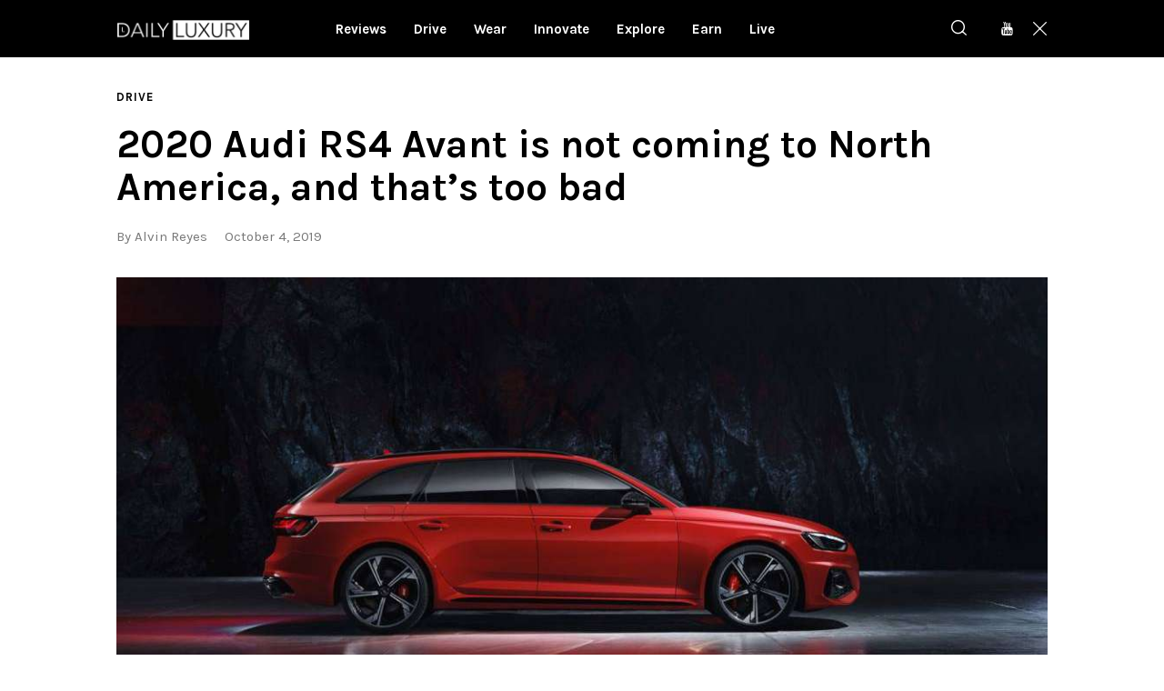

--- FILE ---
content_type: text/html; charset=UTF-8
request_url: https://dlmag.com/2020-audi-rs4-avant-is-not-coming-to-north-america-and-thats-too-bad/
body_size: 23189
content:
<!DOCTYPE html>
<html lang="en-US" class="no-js
									 scheme_default										">
<head>
			<meta charset="UTF-8">
		<meta name="viewport" content="width=device-width, initial-scale=1, maximum-scale=5">
		<meta name="format-detection" content="telephone=no">
		<link rel="profile" href="//gmpg.org/xfn/11">
		<link rel="pingback" href="https://dlmag.com/xmlrpc.php">
		<meta name='robots' content='index, follow, max-image-preview:large, max-snippet:-1, max-video-preview:-1' />

	<!-- This site is optimized with the Yoast SEO Premium plugin v21.7 (Yoast SEO v23.7) - https://yoast.com/wordpress/plugins/seo/ -->
	<title>2020 Audi RS4 Avant is not coming to North America, and that’s too bad - Daily Luxury</title><link rel="preload" as="style" href="https://fonts.googleapis.com/css?family=Karla%3A400%2C400i%2C700%2C700i%7COpen%20Sans%3A400%2C400i%2C700%2C700i&#038;subset=latin%2Clatin-ext&#038;display=swap" /><link rel="stylesheet" href="https://fonts.googleapis.com/css?family=Karla%3A400%2C400i%2C700%2C700i%7COpen%20Sans%3A400%2C400i%2C700%2C700i&#038;subset=latin%2Clatin-ext&#038;display=swap" media="print" onload="this.media='all'" /><noscript><link rel="stylesheet" href="https://fonts.googleapis.com/css?family=Karla%3A400%2C400i%2C700%2C700i%7COpen%20Sans%3A400%2C400i%2C700%2C700i&#038;subset=latin%2Clatin-ext&#038;display=swap" /></noscript>
	<meta name="description" content="When it comes to the good things in life, it seems you can’t have it all. We’re talking about the 2020 Audi RS4 Avant. Audi recently unveiled the" />
	<link rel="canonical" href="https://dlmag.com/2020-audi-rs4-avant-is-not-coming-to-north-america-and-thats-too-bad/" />
	<meta property="og:locale" content="en_US" />
	<meta property="og:type" content="article" />
	<meta property="og:title" content="2020 Audi RS4 Avant is not coming to North America, and that’s too bad" />
	<meta property="og:description" content="When it comes to the good things in life, it seems you can’t have it all. We’re talking about the 2020 Audi RS4 Avant. Audi recently unveiled the" />
	<meta property="og:url" content="https://dlmag.com/2020-audi-rs4-avant-is-not-coming-to-north-america-and-thats-too-bad/" />
	<meta property="og:site_name" content="Daily Luxury" />
	<meta property="article:publisher" content="https://www.facebook.com/dlmagofficial/" />
	<meta property="article:published_time" content="2019-10-04T16:05:06+00:00" />
	<meta property="article:modified_time" content="2019-10-04T20:36:19+00:00" />
	<meta property="og:image" content="https://dlmag.com/wp-content/uploads/2019/10/cropped-Audi-RS-4-Avant-021-1067x800.jpg" />
	<meta property="og:image:width" content="1067" />
	<meta property="og:image:height" content="600" />
	<meta property="og:image:type" content="image/jpeg" />
	<meta name="author" content="Alvin Reyes" />
	<meta name="twitter:card" content="summary_large_image" />
	<meta name="twitter:creator" content="@dlmagofficial" />
	<meta name="twitter:site" content="@dlmagofficial" />
	<script type="application/ld+json" class="yoast-schema-graph">{"@context":"https://schema.org","@graph":[{"@type":"NewsArticle","@id":"https://dlmag.com/2020-audi-rs4-avant-is-not-coming-to-north-america-and-thats-too-bad/#article","isPartOf":{"@id":"https://dlmag.com/2020-audi-rs4-avant-is-not-coming-to-north-america-and-thats-too-bad/"},"author":{"name":"Alvin Reyes","@id":"https://dlmag.com/#/schema/person/7afb132b03db38c67a2f2b97264aa00a"},"headline":"2020 Audi RS4 Avant is not coming to North America, and that’s too bad","datePublished":"2019-10-04T16:05:06+00:00","dateModified":"2019-10-04T20:36:19+00:00","mainEntityOfPage":{"@id":"https://dlmag.com/2020-audi-rs4-avant-is-not-coming-to-north-america-and-thats-too-bad/"},"wordCount":758,"publisher":{"@id":"https://dlmag.com/#organization"},"image":{"@id":"https://dlmag.com/2020-audi-rs4-avant-is-not-coming-to-north-america-and-thats-too-bad/#primaryimage"},"thumbnailUrl":"https://dlmag.com/wp-content/uploads/2019/10/cropped-Audi-RS-4-Avant-021-1067x800.jpg","keywords":["Audi"],"articleSection":["Drive"],"inLanguage":"en-US","copyrightYear":"2019","copyrightHolder":{"@id":"https://dlmag.com/#organization"}},{"@type":"WebPage","@id":"https://dlmag.com/2020-audi-rs4-avant-is-not-coming-to-north-america-and-thats-too-bad/","url":"https://dlmag.com/2020-audi-rs4-avant-is-not-coming-to-north-america-and-thats-too-bad/","name":"2020 Audi RS4 Avant is not coming to North America, and that’s too bad - Daily Luxury","isPartOf":{"@id":"https://dlmag.com/#website"},"primaryImageOfPage":{"@id":"https://dlmag.com/2020-audi-rs4-avant-is-not-coming-to-north-america-and-thats-too-bad/#primaryimage"},"image":{"@id":"https://dlmag.com/2020-audi-rs4-avant-is-not-coming-to-north-america-and-thats-too-bad/#primaryimage"},"thumbnailUrl":"https://dlmag.com/wp-content/uploads/2019/10/cropped-Audi-RS-4-Avant-021-1067x800.jpg","datePublished":"2019-10-04T16:05:06+00:00","dateModified":"2019-10-04T20:36:19+00:00","description":"When it comes to the good things in life, it seems you can’t have it all. We’re talking about the 2020 Audi RS4 Avant. Audi recently unveiled the","breadcrumb":{"@id":"https://dlmag.com/2020-audi-rs4-avant-is-not-coming-to-north-america-and-thats-too-bad/#breadcrumb"},"inLanguage":"en-US","potentialAction":[{"@type":"ReadAction","target":["https://dlmag.com/2020-audi-rs4-avant-is-not-coming-to-north-america-and-thats-too-bad/"]}]},{"@type":"ImageObject","inLanguage":"en-US","@id":"https://dlmag.com/2020-audi-rs4-avant-is-not-coming-to-north-america-and-thats-too-bad/#primaryimage","url":"https://dlmag.com/wp-content/uploads/2019/10/cropped-Audi-RS-4-Avant-021-1067x800.jpg","contentUrl":"https://dlmag.com/wp-content/uploads/2019/10/cropped-Audi-RS-4-Avant-021-1067x800.jpg","width":1067,"height":600},{"@type":"BreadcrumbList","@id":"https://dlmag.com/2020-audi-rs4-avant-is-not-coming-to-north-america-and-thats-too-bad/#breadcrumb","itemListElement":[{"@type":"ListItem","position":1,"name":"Home","item":"https://dlmag.com/"},{"@type":"ListItem","position":2,"name":"2020 Audi RS4 Avant is not coming to North America, and that’s too bad"}]},{"@type":"WebSite","@id":"https://dlmag.com/#website","url":"https://dlmag.com/","name":"Daily Luxury","description":"The essential lifestyle guides","publisher":{"@id":"https://dlmag.com/#organization"},"potentialAction":[{"@type":"SearchAction","target":{"@type":"EntryPoint","urlTemplate":"https://dlmag.com/?s={search_term_string}"},"query-input":{"@type":"PropertyValueSpecification","valueRequired":true,"valueName":"search_term_string"}}],"inLanguage":"en-US"},{"@type":"Organization","@id":"https://dlmag.com/#organization","name":"dlmag","url":"https://dlmag.com/","logo":{"@type":"ImageObject","inLanguage":"en-US","@id":"https://dlmag.com/#/schema/logo/image/","url":"https://dlmag.com/wp-content/uploads/2021/04/dl_logo_full.png","contentUrl":"https://dlmag.com/wp-content/uploads/2021/04/dl_logo_full.png","width":800,"height":330,"caption":"dlmag"},"image":{"@id":"https://dlmag.com/#/schema/logo/image/"},"sameAs":["https://www.facebook.com/dlmagofficial/","https://x.com/dlmagofficial"]},{"@type":"Person","@id":"https://dlmag.com/#/schema/person/7afb132b03db38c67a2f2b97264aa00a","name":"Alvin Reyes","image":{"@type":"ImageObject","inLanguage":"en-US","@id":"https://dlmag.com/#/schema/person/image/","url":"https://secure.gravatar.com/avatar/1bbf660bdc93bc0e5ab7914ae929d74c?s=96&d=mm&r=g","contentUrl":"https://secure.gravatar.com/avatar/1bbf660bdc93bc0e5ab7914ae929d74c?s=96&d=mm&r=g","caption":"Alvin Reyes"},"description":"Alvin spent his childhood dreaming about flying airplanes and driving fast cars. After many years of studying aviation and accounting, he ended up doing the thing he loves the most: writing about cars. He has been an automotive journalist for over ten years.","url":"https://dlmag.com/author/alvin/"}]}</script>
	<!-- / Yoast SEO Premium plugin. -->


<link rel='dns-prefetch' href='//stats.wp.com' />
<link rel='dns-prefetch' href='//fonts.googleapis.com' />
<link rel='dns-prefetch' href='//jetpack.wordpress.com' />
<link rel='dns-prefetch' href='//s0.wp.com' />
<link rel='dns-prefetch' href='//public-api.wordpress.com' />
<link rel='dns-prefetch' href='//0.gravatar.com' />
<link rel='dns-prefetch' href='//1.gravatar.com' />
<link rel='dns-prefetch' href='//2.gravatar.com' />
<link href='https://fonts.gstatic.com' crossorigin rel='preconnect' />
<link data-minify="1" property="stylesheet" rel='stylesheet' id='azonpress_block-cgb-block-style-css-css' href='https://dlmag.com/wp-content/cache/min/1/wp-content/plugins/azonpress/public/blocks/dist/blocks.style.build.css?ver=1727395851' type='text/css' media='all' />
<link data-minify="1" property="stylesheet" rel='stylesheet' id='load-fa-css' href='https://dlmag.com/wp-content/cache/min/1/wp-content/plugins/azonpress/public/blocks/icons/font-awesome-custom.css?ver=1727395851' type='text/css' media='all' />
<link property="stylesheet" rel='stylesheet' id='wp-block-library-css' href='https://dlmag.com/wp-includes/css/dist/block-library/style.min.css' type='text/css' media='all' />
<link property="stylesheet" rel='stylesheet' id='mediaelement-css' href='https://dlmag.com/wp-includes/js/mediaelement/mediaelementplayer-legacy.min.css' type='text/css' media='all' />
<link property="stylesheet" rel='stylesheet' id='wp-mediaelement-css' href='https://dlmag.com/wp-includes/js/mediaelement/wp-mediaelement.min.css' type='text/css' media='all' />
<style id='jetpack-sharing-buttons-style-inline-css' type='text/css'>
.jetpack-sharing-buttons__services-list{display:flex;flex-direction:row;flex-wrap:wrap;gap:0;list-style-type:none;margin:5px;padding:0}.jetpack-sharing-buttons__services-list.has-small-icon-size{font-size:12px}.jetpack-sharing-buttons__services-list.has-normal-icon-size{font-size:16px}.jetpack-sharing-buttons__services-list.has-large-icon-size{font-size:24px}.jetpack-sharing-buttons__services-list.has-huge-icon-size{font-size:36px}@media print{.jetpack-sharing-buttons__services-list{display:none!important}}.editor-styles-wrapper .wp-block-jetpack-sharing-buttons{gap:0;padding-inline-start:0}ul.jetpack-sharing-buttons__services-list.has-background{padding:1.25em 2.375em}
</style>
<link data-minify="1" property="stylesheet" rel='stylesheet' id='azonpress_media_button-css' href='https://dlmag.com/wp-content/cache/min/1/wp-content/plugins/azonpress/public/css/media_button.css?ver=1727395851' type='text/css' media='all' />
<style id='classic-theme-styles-inline-css' type='text/css'>
/*! This file is auto-generated */
.wp-block-button__link{color:#fff;background-color:#32373c;border-radius:9999px;box-shadow:none;text-decoration:none;padding:calc(.667em + 2px) calc(1.333em + 2px);font-size:1.125em}.wp-block-file__button{background:#32373c;color:#fff;text-decoration:none}
</style>
<style id='global-styles-inline-css' type='text/css'>
:root{--wp--preset--aspect-ratio--square: 1;--wp--preset--aspect-ratio--4-3: 4/3;--wp--preset--aspect-ratio--3-4: 3/4;--wp--preset--aspect-ratio--3-2: 3/2;--wp--preset--aspect-ratio--2-3: 2/3;--wp--preset--aspect-ratio--16-9: 16/9;--wp--preset--aspect-ratio--9-16: 9/16;--wp--preset--color--black: #000000;--wp--preset--color--cyan-bluish-gray: #abb8c3;--wp--preset--color--white: #ffffff;--wp--preset--color--pale-pink: #f78da7;--wp--preset--color--vivid-red: #cf2e2e;--wp--preset--color--luminous-vivid-orange: #ff6900;--wp--preset--color--luminous-vivid-amber: #fcb900;--wp--preset--color--light-green-cyan: #7bdcb5;--wp--preset--color--vivid-green-cyan: #00d084;--wp--preset--color--pale-cyan-blue: #8ed1fc;--wp--preset--color--vivid-cyan-blue: #0693e3;--wp--preset--color--vivid-purple: #9b51e0;--wp--preset--color--bg-color: #f7f8fa;--wp--preset--color--bd-color: #e4e4e4;--wp--preset--color--text: #6e6e6e;--wp--preset--color--text-dark: #000000;--wp--preset--color--text-light: #787878;--wp--preset--color--text-link: #ae9678;--wp--preset--color--text-hover: #9c8467;--wp--preset--color--text-link-2: #081ebe;--wp--preset--color--text-hover-2: #091a93;--wp--preset--color--text-link-3: #000000;--wp--preset--color--text-hover-3: #252525;--wp--preset--gradient--vivid-cyan-blue-to-vivid-purple: linear-gradient(135deg,rgba(6,147,227,1) 0%,rgb(155,81,224) 100%);--wp--preset--gradient--light-green-cyan-to-vivid-green-cyan: linear-gradient(135deg,rgb(122,220,180) 0%,rgb(0,208,130) 100%);--wp--preset--gradient--luminous-vivid-amber-to-luminous-vivid-orange: linear-gradient(135deg,rgba(252,185,0,1) 0%,rgba(255,105,0,1) 100%);--wp--preset--gradient--luminous-vivid-orange-to-vivid-red: linear-gradient(135deg,rgba(255,105,0,1) 0%,rgb(207,46,46) 100%);--wp--preset--gradient--very-light-gray-to-cyan-bluish-gray: linear-gradient(135deg,rgb(238,238,238) 0%,rgb(169,184,195) 100%);--wp--preset--gradient--cool-to-warm-spectrum: linear-gradient(135deg,rgb(74,234,220) 0%,rgb(151,120,209) 20%,rgb(207,42,186) 40%,rgb(238,44,130) 60%,rgb(251,105,98) 80%,rgb(254,248,76) 100%);--wp--preset--gradient--blush-light-purple: linear-gradient(135deg,rgb(255,206,236) 0%,rgb(152,150,240) 100%);--wp--preset--gradient--blush-bordeaux: linear-gradient(135deg,rgb(254,205,165) 0%,rgb(254,45,45) 50%,rgb(107,0,62) 100%);--wp--preset--gradient--luminous-dusk: linear-gradient(135deg,rgb(255,203,112) 0%,rgb(199,81,192) 50%,rgb(65,88,208) 100%);--wp--preset--gradient--pale-ocean: linear-gradient(135deg,rgb(255,245,203) 0%,rgb(182,227,212) 50%,rgb(51,167,181) 100%);--wp--preset--gradient--electric-grass: linear-gradient(135deg,rgb(202,248,128) 0%,rgb(113,206,126) 100%);--wp--preset--gradient--midnight: linear-gradient(135deg,rgb(2,3,129) 0%,rgb(40,116,252) 100%);--wp--preset--font-size--small: 13px;--wp--preset--font-size--medium: 20px;--wp--preset--font-size--large: 36px;--wp--preset--font-size--x-large: 42px;--wp--preset--spacing--20: 0.44rem;--wp--preset--spacing--30: 0.67rem;--wp--preset--spacing--40: 1rem;--wp--preset--spacing--50: 1.5rem;--wp--preset--spacing--60: 2.25rem;--wp--preset--spacing--70: 3.38rem;--wp--preset--spacing--80: 5.06rem;--wp--preset--shadow--natural: 6px 6px 9px rgba(0, 0, 0, 0.2);--wp--preset--shadow--deep: 12px 12px 50px rgba(0, 0, 0, 0.4);--wp--preset--shadow--sharp: 6px 6px 0px rgba(0, 0, 0, 0.2);--wp--preset--shadow--outlined: 6px 6px 0px -3px rgba(255, 255, 255, 1), 6px 6px rgba(0, 0, 0, 1);--wp--preset--shadow--crisp: 6px 6px 0px rgba(0, 0, 0, 1);}:where(.is-layout-flex){gap: 0.5em;}:where(.is-layout-grid){gap: 0.5em;}body .is-layout-flex{display: flex;}.is-layout-flex{flex-wrap: wrap;align-items: center;}.is-layout-flex > :is(*, div){margin: 0;}body .is-layout-grid{display: grid;}.is-layout-grid > :is(*, div){margin: 0;}:where(.wp-block-columns.is-layout-flex){gap: 2em;}:where(.wp-block-columns.is-layout-grid){gap: 2em;}:where(.wp-block-post-template.is-layout-flex){gap: 1.25em;}:where(.wp-block-post-template.is-layout-grid){gap: 1.25em;}.has-black-color{color: var(--wp--preset--color--black) !important;}.has-cyan-bluish-gray-color{color: var(--wp--preset--color--cyan-bluish-gray) !important;}.has-white-color{color: var(--wp--preset--color--white) !important;}.has-pale-pink-color{color: var(--wp--preset--color--pale-pink) !important;}.has-vivid-red-color{color: var(--wp--preset--color--vivid-red) !important;}.has-luminous-vivid-orange-color{color: var(--wp--preset--color--luminous-vivid-orange) !important;}.has-luminous-vivid-amber-color{color: var(--wp--preset--color--luminous-vivid-amber) !important;}.has-light-green-cyan-color{color: var(--wp--preset--color--light-green-cyan) !important;}.has-vivid-green-cyan-color{color: var(--wp--preset--color--vivid-green-cyan) !important;}.has-pale-cyan-blue-color{color: var(--wp--preset--color--pale-cyan-blue) !important;}.has-vivid-cyan-blue-color{color: var(--wp--preset--color--vivid-cyan-blue) !important;}.has-vivid-purple-color{color: var(--wp--preset--color--vivid-purple) !important;}.has-black-background-color{background-color: var(--wp--preset--color--black) !important;}.has-cyan-bluish-gray-background-color{background-color: var(--wp--preset--color--cyan-bluish-gray) !important;}.has-white-background-color{background-color: var(--wp--preset--color--white) !important;}.has-pale-pink-background-color{background-color: var(--wp--preset--color--pale-pink) !important;}.has-vivid-red-background-color{background-color: var(--wp--preset--color--vivid-red) !important;}.has-luminous-vivid-orange-background-color{background-color: var(--wp--preset--color--luminous-vivid-orange) !important;}.has-luminous-vivid-amber-background-color{background-color: var(--wp--preset--color--luminous-vivid-amber) !important;}.has-light-green-cyan-background-color{background-color: var(--wp--preset--color--light-green-cyan) !important;}.has-vivid-green-cyan-background-color{background-color: var(--wp--preset--color--vivid-green-cyan) !important;}.has-pale-cyan-blue-background-color{background-color: var(--wp--preset--color--pale-cyan-blue) !important;}.has-vivid-cyan-blue-background-color{background-color: var(--wp--preset--color--vivid-cyan-blue) !important;}.has-vivid-purple-background-color{background-color: var(--wp--preset--color--vivid-purple) !important;}.has-black-border-color{border-color: var(--wp--preset--color--black) !important;}.has-cyan-bluish-gray-border-color{border-color: var(--wp--preset--color--cyan-bluish-gray) !important;}.has-white-border-color{border-color: var(--wp--preset--color--white) !important;}.has-pale-pink-border-color{border-color: var(--wp--preset--color--pale-pink) !important;}.has-vivid-red-border-color{border-color: var(--wp--preset--color--vivid-red) !important;}.has-luminous-vivid-orange-border-color{border-color: var(--wp--preset--color--luminous-vivid-orange) !important;}.has-luminous-vivid-amber-border-color{border-color: var(--wp--preset--color--luminous-vivid-amber) !important;}.has-light-green-cyan-border-color{border-color: var(--wp--preset--color--light-green-cyan) !important;}.has-vivid-green-cyan-border-color{border-color: var(--wp--preset--color--vivid-green-cyan) !important;}.has-pale-cyan-blue-border-color{border-color: var(--wp--preset--color--pale-cyan-blue) !important;}.has-vivid-cyan-blue-border-color{border-color: var(--wp--preset--color--vivid-cyan-blue) !important;}.has-vivid-purple-border-color{border-color: var(--wp--preset--color--vivid-purple) !important;}.has-vivid-cyan-blue-to-vivid-purple-gradient-background{background: var(--wp--preset--gradient--vivid-cyan-blue-to-vivid-purple) !important;}.has-light-green-cyan-to-vivid-green-cyan-gradient-background{background: var(--wp--preset--gradient--light-green-cyan-to-vivid-green-cyan) !important;}.has-luminous-vivid-amber-to-luminous-vivid-orange-gradient-background{background: var(--wp--preset--gradient--luminous-vivid-amber-to-luminous-vivid-orange) !important;}.has-luminous-vivid-orange-to-vivid-red-gradient-background{background: var(--wp--preset--gradient--luminous-vivid-orange-to-vivid-red) !important;}.has-very-light-gray-to-cyan-bluish-gray-gradient-background{background: var(--wp--preset--gradient--very-light-gray-to-cyan-bluish-gray) !important;}.has-cool-to-warm-spectrum-gradient-background{background: var(--wp--preset--gradient--cool-to-warm-spectrum) !important;}.has-blush-light-purple-gradient-background{background: var(--wp--preset--gradient--blush-light-purple) !important;}.has-blush-bordeaux-gradient-background{background: var(--wp--preset--gradient--blush-bordeaux) !important;}.has-luminous-dusk-gradient-background{background: var(--wp--preset--gradient--luminous-dusk) !important;}.has-pale-ocean-gradient-background{background: var(--wp--preset--gradient--pale-ocean) !important;}.has-electric-grass-gradient-background{background: var(--wp--preset--gradient--electric-grass) !important;}.has-midnight-gradient-background{background: var(--wp--preset--gradient--midnight) !important;}.has-small-font-size{font-size: var(--wp--preset--font-size--small) !important;}.has-medium-font-size{font-size: var(--wp--preset--font-size--medium) !important;}.has-large-font-size{font-size: var(--wp--preset--font-size--large) !important;}.has-x-large-font-size{font-size: var(--wp--preset--font-size--x-large) !important;}
:where(.wp-block-post-template.is-layout-flex){gap: 1.25em;}:where(.wp-block-post-template.is-layout-grid){gap: 1.25em;}
:where(.wp-block-columns.is-layout-flex){gap: 2em;}:where(.wp-block-columns.is-layout-grid){gap: 2em;}
:root :where(.wp-block-pullquote){font-size: 1.5em;line-height: 1.6;}
</style>
<link data-minify="1" property="stylesheet" rel='stylesheet' id='trx_addons-icons-css' href='https://dlmag.com/wp-content/cache/min/1/wp-content/plugins/trx_addons/css/font-icons/css/trx_addons_icons-embedded.css?ver=1727395851' type='text/css' media='all' />
<link property="stylesheet" rel='stylesheet' id='jquery-swiper-css' href='https://dlmag.com/wp-content/plugins/trx_addons/js/swiper/swiper.min.css' type='text/css' media='all' />
<link property="stylesheet" rel='stylesheet' id='magnific-popup-css' href='https://dlmag.com/wp-content/plugins/trx_addons/js/magnific/magnific-popup.min.css' type='text/css' media='all' />
<link data-minify="1" property="stylesheet" rel='stylesheet' id='trx_addons-css' href='https://dlmag.com/wp-content/cache/min/1/wp-content/plugins/trx_addons/css/trx_addons.css?ver=1727395856' type='text/css' media='all' />
<link data-minify="1" property="stylesheet" rel='stylesheet' id='trx_addons-animation-css' href='https://dlmag.com/wp-content/cache/min/1/wp-content/plugins/trx_addons/css/trx_addons.animation.css?ver=1727395856' type='text/css' media='all' />

<link data-minify="1" property="stylesheet" rel='stylesheet' id='icons-embedded-css' href='https://dlmag.com/wp-content/cache/min/1/wp-content/themes/katelyn/css/font-icons/css/fontello-embedded.css?ver=1727395857' type='text/css' media='all' />
<link property="stylesheet" rel='stylesheet' id='katelyn-main-css' href='https://dlmag.com/wp-content/themes/katelyn/style.min.css?v=2' type='text/css' media='all' />
<style id='katelyn-main-inline-css' type='text/css'>
.post-navigation .nav-previous a .nav-arrow { background-image: url(https://dlmag.com/wp-content/uploads/2019/10/The-Gentlemen-Movie-Trailer-370x208.jpg); }.post-navigation .nav-next a .nav-arrow { background-image: url(https://dlmag.com/wp-content/uploads/2019/10/The-Vinyl-Table-by-HRDL-370x208.jpg); }
</style>
<link data-minify="1" property="stylesheet" rel='stylesheet' id='katelyn-custom-css' href='https://dlmag.com/wp-content/cache/min/1/wp-content/themes/katelyn/css/__custom.css?ver=1727395857' type='text/css' media='all' />
<link data-minify="1" property="stylesheet" rel='stylesheet' id='katelyn-color-default-css' href='https://dlmag.com/wp-content/cache/min/1/wp-content/themes/katelyn/css/__colors_default.css?ver=1727395858' type='text/css' media='all' />
<link data-minify="1" property="stylesheet" rel='stylesheet' id='katelyn-color-dark-css' href='https://dlmag.com/wp-content/cache/min/1/wp-content/themes/katelyn/css/__colors_dark.css?ver=1727395858' type='text/css' media='all' />
<link property="stylesheet" rel='stylesheet' id='katelyn-child-css' href='https://dlmag.com/wp-content/themes/dlmag/style.css' type='text/css' media='all' />
<link data-minify="1" property="stylesheet" rel='stylesheet' id='trx_addons-responsive-css' href='https://dlmag.com/wp-content/cache/min/1/wp-content/plugins/trx_addons/css/trx_addons.responsive.css?ver=1727395858' type='text/css' media='all' />
<link data-minify="1" property="stylesheet" rel='stylesheet' id='katelyn-responsive-css' href='https://dlmag.com/wp-content/cache/min/1/wp-content/themes/katelyn/css/responsive.css?ver=1727395860' type='text/css' media='all' />
<script type="text/javascript" src="https://dlmag.com/wp-includes/js/jquery/jquery.min.js" id="jquery-core-js"></script>
<script type="text/javascript" src="https://dlmag.com/wp-includes/js/jquery/jquery-migrate.min.js" id="jquery-migrate-js"></script>
<link rel="https://api.w.org/" href="https://dlmag.com/wp-json/" /><link rel="alternate" title="JSON" type="application/json" href="https://dlmag.com/wp-json/wp/v2/posts/11675" /><link rel='shortlink' href='https://dlmag.com/?p=11675' />
<link rel="alternate" title="oEmbed (JSON)" type="application/json+oembed" href="https://dlmag.com/wp-json/oembed/1.0/embed?url=https%3A%2F%2Fdlmag.com%2F2020-audi-rs4-avant-is-not-coming-to-north-america-and-thats-too-bad%2F" />
<link rel="alternate" title="oEmbed (XML)" type="text/xml+oembed" href="https://dlmag.com/wp-json/oembed/1.0/embed?url=https%3A%2F%2Fdlmag.com%2F2020-audi-rs4-avant-is-not-coming-to-north-america-and-thats-too-bad%2F&#038;format=xml" />
	<style>img#wpstats{display:none}</style>
		<link rel="amphtml" href="https://dlmag.com/2020-audi-rs4-avant-is-not-coming-to-north-america-and-thats-too-bad/amp/">		<style type="text/css" id="wp-custom-css">
			body {
    font-size: 1rem;
    line-height: 1.6em;
}

.dladstyle {margin: 0 !important;}
.wp-block-image {padding: 0 0 15px 0}
.feature-seperator {margin-top:30px;}

.sc_layouts_menu_default_footer {padding: 10px; text-align: center;}

.scheme_default .post_meta_item.post_categories, .scheme_default .post_meta_item.post_categories a {
    color: #494949;
}

.scheme_default a {
    color: #494949;
}

.scheme_default a:hover {
    color: #494949;
}

.scheme_default .menu_mobile_inner a:hover, .scheme_default .menu_mobile_inner .current-menu-ancestor>a, .scheme_default .menu_mobile_inner .current-menu-item>a, .scheme_default .menu_mobile_inner .menu_mobile_nav_area li:hover:before, .scheme_default .menu_mobile_inner .menu_mobile_nav_area li.current-menu-ancestor:before, .scheme_default .menu_mobile_inner .menu_mobile_nav_area li.current-menu-item:before {
    color: #494949;
}

.scheme_dark .sc_layouts_menu_nav>li>a>span {
    background-image: linear-gradient(to right,#494949 0%,#494949 100%);
}

.scheme_dark .sc_layouts_menu_nav>li>a:hover, .scheme_dark .sc_layouts_menu_nav>li.sfHover>a {
    color: #fff !important;
}

.scheme_dark .sc_layouts_menu_nav>li.current-menu-item>a, .scheme_dark .sc_layouts_menu_nav>li.current-menu-parent>a, .scheme_dark .sc_layouts_menu_nav>li.current-menu-ancestor>a {
    color: #fff !important;
}

.scheme_default .post_meta.post_meta_categories .post_meta_item a:before {
    background-color: #fff;
}


.scheme_dark .sc_layouts_menu_popup .sc_layouts_menu_nav>li>a:hover, .scheme_dark .sc_layouts_menu_popup .sc_layouts_menu_nav>li.sfHover>a, .scheme_dark .sc_layouts_menu_nav>li li>a:hover, .scheme_dark .sc_layouts_menu_nav>li li.sfHover>a {
    color: #fff !important;
}

.scheme_default .post_layout_extra .post_header .post_meta.post_meta_categories .post_meta_item a:hover:before, .scheme_default .post_header_position_on_thumb .post_header .post_meta.post_meta_categories .post_meta_item a:hover:before, .scheme_default .post_meta.post_meta_categories .post_meta_item a:hover:before {
    background-color: #fff;
}

.sc_recent_news_style_news-portfolio .post_featured .mask {
    background-color: rgba(0,0,0,.6)!important;
    opacity: 1!important;
}

body.body_style_wide:not(.expand_content) [class*=content_wrap]>.content {
    width: 680px;
	}
	
	[class*=content_wrap]>.sidebar {
    width: 326px;
	}

.post_featured {
    margin-bottom: 0.5em;
}

.columns_wrap.columns_padding_bottom > [class*="column-"] {padding-bottom: 55px;}

.single-post .page_content_wrap {
    padding-top: 28px;
}

.scheme_default body, .scheme_default .body_style_boxed .page_wrap {
    background-color: #ffffff;
}

.scheme_default #page_preloader, .scheme_default .page_content_wrap, .scheme_default .custom-background .content_wrap>.content, .scheme_default .page_banner_wrap ~ .content_wrap>.content {
    background-color: #ffffff;
}

.scheme_dark .sc_button.color_style_link2:not(.sc_button_simple):not(.sc_button_bordered):not(.sc_button_bg_image) {
	background-color: #ae9678;}

.widgets_above_page_wrap, .widgets_above_content_wrap {
    font-size: 1em;
    margin-bottom: 20px;
	    margin-top: 50px;
}

.top_panel_default .sc_layouts_row_type_compact {
padding: 0;
}

.sc_layouts_row_type_compact {
padding: 0;
}

.menu_main_nav_area>ul, .sc_layouts_row:not(.sc_layouts_row_type_narrow) .sc_layouts_menu_nav, .sc_layouts_menu_dir_vertical .sc_layouts_menu_nav {

    line-height: 1em;
}

h1, h2, h3, h4, h5, h6 {
    hyphens: none;
	font-family: Karla;
}

.sc_layouts_menu_nav > li > ul {
    top: 52px;
}

.top_panel + .top_panel_title {
    padding: 20px 0 0;
}

.widgets_above_page_wrap, .widgets_above_content_wrap {
    font-size: 1em;
    margin-bottom: 25px;
    margin-top: 0px; 
}

.sc_recent_news .post_delimiter {
   margin-top: 0em;
    margin-bottom: 2em;
}


.widget .widget_title {
    border-bottom: 3px solid #ae9678;
}

.sc_recent_news .post_item .post_author, .sc_recent_news .post_item .post_date  {
    display: none;
}

.sc_recent_news .post_item .post_meta {display:none;}

.page_content_wrap {
    padding-top: 1.8rem;
    padding-bottom: 3.4rem;
}

.sc_recent_news_style_news-plain .post_featured .mask {background: linear-gradient(to bottom, rgba(0, 0, 0, 0.18) 36%, rgb(0, 0, 0) 100%);}

.post_layout_classic .post_title {
    font-size: 1.2em;
    line-height: 1.3em;
}

.scheme_default .widget .widget_title {font-size: 30px;}

.scheme_dark .sc_layouts_menu_nav>li>a {
    font-size: 15px;
}


.sc_layouts_menu.inited {margin-left: -60px;}

@media (max-width: 1023px) {
	
.scheme_dark .sc_layouts_menu_nav>li>a {
    font-size: 13px;
}

	
	.sc_layouts_menu.inited {margin-left: -30px;}
	
	.sc_recent_news_style_news-portfolio .post_item {
    height: 220px;
}

}

.copyright_text {font-size: 14px;}

.sidebar[class*=scheme_] .widget {
    padding: 5px 20px;
}

@media (max-width:280px) {
.content_wrap, .content_container {
    width: 260px !important;
	font-size: 18px;
	line-height: 26px;
		}

	.feature-seperator {margin-top:20px;}
	
}

@media (max-width:320px) and (min-width:281px) {
.content_wrap, .content_container {
    width: 280px !important;
	font-size: 18px;
	line-height: 26px;
		}

	.feature-seperator {margin-top:20px;}
}
		
@media (max-width:479px) and (min-width:321px) {
.content_wrap, .content_container {
    width: 316px !important;
	font-size: 18px;
	line-height: 26px;
		}
	
.feature-seperator {margin-top:20px;}
	
.sc_layouts_row_fixed_on.sc_layouts_row_fixed_always {
    padding-left: 10px !important;
    padding-right: 10px !important;
}	

.sidebar[class*=scheme_] .widget {
    padding: 5px 0px;
}	
	
	.sc_recent_news_style_news-portfolio .post_item {
    height: 180px;
 }
	
}

.scheme_default.sidebar .widget .trx_addons_tabs .trx_addons_tabs_titles li.ui-state-active a, .scheme_default.sidebar .widget .trx_addons_tabs .trx_addons_tabs_titles li a:hover {
    color: #ffffff;
    background-color: #000;
}

.scheme_default.sidebar .widget .trx_addons_tabs .trx_addons_tabs_titles li.ui-state-active a {
border-top: 2px solid #494949;
border-bottom: 2px solid #000;
}

.scheme_default.sidebar .widget .trx_addons_tabs .trx_addons_tabs_titles li a {
    color: #333333;
    border-top: 2px solid #e5e5e5;
    border-bottom: 2px solid #e5e5e5;
    background-color: #e5e5e5;
}

.scheme_default.sidebar .widget .trx_addons_tabs .trx_addons_tabs_titles li a:hover {
    border-top: 2px solid #000;
    border-bottom: 2px solid #000;
}

.post_item_single .post_content>.post_meta_single .post_tags {
    max-width: 100%;
}

h2 {
    margin-top: 1.0em;
}

.related_wrap_title {
    font-size: 22px;
    border-bottom: 1px solid #e6e6e6;
    padding: 15px 0 15px 0;
}

.scheme_default .author_info {
    border-top: 1px solid #e6e6e6;
}

.comments_form_wrap {
    margin-top: 10px;
    padding-top: 10px;
    border-top: 1px solid #e6e6e6;
}

.newsletter-signup {padding:20px 10px 30px 10px; background-color: #e5e5e5; font-size: 14px; line-height: 25px; margin-bottom: 40px; border-top: 5px solid #000;}

.grecaptcha-badge { visibility: hidden; }

input[type=text],input[type=email], textarea,input[type=submit] {border: 1px solid #ddd;
    -webkit-border-radius: 0px;
    -ms-border-radius: 0px;
    border-radius: 0px;
}

.scheme_default .wpcf7 .wpcf7-submit {background-color: #000;}

.related_wrap .post_title a {font-size: 18px;}

@media (max-width: 1279px) {
[class*=content_wrap]>.sidebar, body.body_style_boxed [class*=content_wrap]>.sidebar {
    width: 326px;
 }
}

@media (max-width: 1439px) {
	.content_wrap, .content_container {
    	width: 1024px;
	}
	
	body.body_style_wide:not(.expand_content) [class*=content_wrap]>.content {
    width: 680px;
	}
	
	[class*=content_wrap]>.sidebar {
    width: 326px;
	}

}

@media (min-width: 1024px) {
.sc_recent_news_style_news-portfolio .post_item {
    height: 360px;
    text-align: center;
	font-size: 14px;
 }

}

.post_layout_classic .post_featured {
    display: inline-block;
    width: 100%;
}
		</style>
		
<link data-minify="1" property="stylesheet" rel='stylesheet' id='jetpack-carousel-swiper-css-css' href='https://dlmag.com/wp-content/cache/min/1/wp-content/plugins/jetpack/modules/carousel/swiper-bundle.css?ver=1730762478' type='text/css' media='all' />
<link data-minify="1" property="stylesheet" rel='stylesheet' id='jetpack-carousel-css' href='https://dlmag.com/wp-content/cache/min/1/wp-content/plugins/jetpack/modules/carousel/jetpack-carousel.css?ver=1730762478' type='text/css' media='all' />
	
	<!-- Google tag (gtag.js) -->
<script async src="https://www.googletagmanager.com/gtag/js?id=G-S77JCF0NWK"></script>
<script>
  window.dataLayer = window.dataLayer || [];
  function gtag(){dataLayer.push(arguments);}
  gtag('js', new Date());

  gtag('config', 'G-S77JCF0NWK');
</script>

<!-- Google Tag Manager -->
<script>(function(w,d,s,l,i){w[l]=w[l]||[];w[l].push({'gtm.start':
new Date().getTime(),event:'gtm.js'});var f=d.getElementsByTagName(s)[0],
j=d.createElement(s),dl=l!='dataLayer'?'&l='+l:'';j.async=true;j.src=
'https://www.googletagmanager.com/gtm.js?id='+i+dl;f.parentNode.insertBefore(j,f);
})(window,document,'script','dataLayer','GTM-T576DM66');</script>
<!-- End Google Tag Manager -->

</head>


<body class="post-template-default single single-post postid-11675 single-format-standard wp-custom-logo body_tag scheme_default blog_mode_post body_style_wide is_single sidebar_show sidebar_right sidebar_mobile_below trx_addons_present header_type_default header_style_header-default header_position_default menu_style_top no_layout thumbnail_type_boxed post_header_position_above">
<!-- Google Tag Manager (noscript) -->
<noscript><iframe src="https://www.googletagmanager.com/ns.html?id=GTM-T576DM66"
height="0" width="0" style="display:none;visibility:hidden"></iframe></noscript>
<!-- End Google Tag Manager (noscript) -->

	
	<div class="body_wrap">

		<div class="page_wrap">
			<header class="top_panel top_panel_default
	 without_bg_image with_featured_image scheme_dark">
	<div class="top_panel_navi sc_layouts_row sc_layouts_row_type_compact sc_layouts_row_fixed sc_layouts_row_fixed_always
	">
	<div class="content_wrap">
		<div class="columns_wrap columns_fluid">
			<div class="sc_layouts_column sc_layouts_column_align_left sc_layouts_column_icons_position_left sc_layouts_column_fluid column-1_4">
				<div class="sc_layouts_item">
					<a class="sc_layouts_logo" href="https://dlmag.com/">
		<img src="https://dlmag.com/wp-content/uploads/2024/09/dailyluxury.png" srcset="https://dlmag.com/wp-content/uploads/2024/09/dailyluxury.png 3x" alt="Daily Luxury" width="400" height="116">	</a>
					</div>
			</div><div class="sc_layouts_column sc_layouts_column_icons_position_center sc_layouts_column_fluid column-2_4 sc_layouts_column_align_center">
				<div class="sc_layouts_item">
					<nav class="menu_main_nav_area sc_layouts_menu sc_layouts_menu_default sc_layouts_hide_on_mobile" itemscope itemtype="//schema.org/SiteNavigationElement"><ul id="menu_main" class="sc_layouts_menu_nav menu_main_nav"><li id="menu-item-876" class="menu-item menu-item-type-taxonomy menu-item-object-section menu-item-876"><a href="https://dlmag.com/section/reviews/"><span>Reviews</span></a></li><li id="menu-item-154" class="menu-item menu-item-type-taxonomy menu-item-object-category menu-item-154"><a href="https://dlmag.com/topics/drive/"><span>Drive</span></a></li><li id="menu-item-156" class="menu-item menu-item-type-taxonomy menu-item-object-category current-post-ancestor current-menu-parent current-post-parent menu-item-156"><a href="https://dlmag.com/topics/wear/"><span>Wear</span></a></li><li id="menu-item-12" class="menu-item menu-item-type-taxonomy menu-item-object-category menu-item-12"><a href="https://dlmag.com/topics/innovate/"><span>Innovate</span></a></li><li id="menu-item-14" class="menu-item menu-item-type-taxonomy menu-item-object-category menu-item-14"><a href="https://dlmag.com/topics/explore/"><span>Explore</span></a></li><li id="menu-item-25724" class="menu-item menu-item-type-taxonomy menu-item-object-category menu-item-25724"><a href="https://dlmag.com/topics/earn/"><span>Earn</span></a></li><li id="menu-item-38666" class="menu-item menu-item-type-taxonomy menu-item-object-category menu-item-38666"><a href="https://dlmag.com/topics/live/"><span>Live</span></a></li></ul></nav>				</div>
			</div><div class="sc_layouts_column sc_layouts_column_align_right sc_layouts_column_icons_position_right sc_layouts_column_fluid column-1_4">
                    <div class="sc_layouts_item sc_layouts_iconed_text sc_layouts_menu_mobile_button">
                        <a class="sc_layouts_item_link sc_layouts_iconed_text_link" href="#">
                            <span class="sc_layouts_item_icon sc_layouts_iconed_text_icon trx_addons_icon-menu"></span>
                        </a>
                    </div>
                    <div class="sc_layouts_item extra-search-wrap">
                        <div class="extra-search">
    <span class="search_submit trx_addons_icon-search"></span>
    <div class="search_wrap search_style_fullscreen header_search">
    <div class="search_form_wrap">
        <div class="search_content_wrap">
            <form role="search" method="get" class="search_form" action="https://dlmag.com/">
                <input type="hidden" value="" name="post_types">
                <input type="text" class="search_field" placeholder="Type words and hit enter" value="" name="s">
                <button type="submit" class="search_submit trx_addons_icon-search"></button>
            </form>
                            <a class="search_close trx_addons_icon-delete"></a>
                    </div>
    </div>
	    </div>
    <div class="search_overlay"></div>
</div>                    </div><div class="sc_layouts_item socials_item_wrap">
                        <div class="socials_wrap"><a target="_blank" rel="noreferrer noopener" href="https://www.youtube.com/@dlmag" class="social_item social_item_style_icons sc_icon_type_icons social_item_type_icons"><span class="social_icon social_icon_youtube"><span class="icon-youtube"></span></span></a><a target="_blank" rel="noreferrer noopener" href="https://twitter.com/dlmagofficial" class="social_item social_item_style_icons sc_icon_type_icons social_item_type_icons"><span class="social_icon social_icon_009-close"><span class="icon-009-close"></span></span></a></div>                    </div>
            </div>		</div><!-- /.columns_wrap -->
	</div><!-- /.content_wrap -->
</div><!-- /.top_panel_navi -->
</header>
<div class="menu_mobile_overlay"></div>
<div class="menu_mobile menu_mobile_narrow scheme_default">
	<div class="menu_mobile_inner">
		<a class="menu_mobile_close icon-cancel"></a>
		<nav class="menu_mobile_nav_area" itemscope itemtype="//schema.org/SiteNavigationElement"><ul id="menu_mobile" class=" menu_mobile_nav"><li id="menu_mobile-item-876" class="menu-item menu-item-type-taxonomy menu-item-object-section menu-item-876"><a href="https://dlmag.com/section/reviews/"><span>Reviews</span></a></li><li id="menu_mobile-item-154" class="menu-item menu-item-type-taxonomy menu-item-object-category menu-item-154"><a href="https://dlmag.com/topics/drive/"><span>Drive</span></a></li><li id="menu_mobile-item-156" class="menu-item menu-item-type-taxonomy menu-item-object-category current-post-ancestor current-menu-parent current-post-parent menu-item-156"><a href="https://dlmag.com/topics/wear/"><span>Wear</span></a></li><li id="menu_mobile-item-12" class="menu-item menu-item-type-taxonomy menu-item-object-category menu-item-12"><a href="https://dlmag.com/topics/innovate/"><span>Innovate</span></a></li><li id="menu_mobile-item-14" class="menu-item menu-item-type-taxonomy menu-item-object-category menu-item-14"><a href="https://dlmag.com/topics/explore/"><span>Explore</span></a></li><li id="menu_mobile-item-25724" class="menu-item menu-item-type-taxonomy menu-item-object-category menu-item-25724"><a href="https://dlmag.com/topics/earn/"><span>Earn</span></a></li><li id="menu_mobile-item-38666" class="menu-item menu-item-type-taxonomy menu-item-object-category menu-item-38666"><a href="https://dlmag.com/topics/live/"><span>Live</span></a></li></ul></nav><div class="socials_mobile"><a target="_blank" rel="noreferrer noopener" href="https://www.youtube.com/@dlmag" class="social_item social_item_style_icons sc_icon_type_icons social_item_type_icons"><span class="social_icon social_icon_youtube"><span class="icon-youtube"></span></span></a><a target="_blank" rel="noreferrer noopener" href="https://twitter.com/dlmagofficial" class="social_item social_item_style_icons sc_icon_type_icons social_item_type_icons"><span class="social_icon social_icon_009-close"><span class="icon-009-close"></span></span></a></div>	</div>
</div>
			<div class="page_content_wrap">
										<div class="header_content_wrap header_align_mc">
															<div class="content_wrap">
											<div class="post_header post_header_single entry-header">
						<div class="post_meta post_meta_categories">
			<span class="post_meta_item post_categories"><a href="https://dlmag.com/topics/drive/" rel="category tag">Drive</a></span> 		</div><!-- .post_meta -->
		<h1 class="post_title entry-title">2020 Audi RS4 Avant is not coming to North America, and that’s too bad</h1>		<div class="post_meta post_meta_other">
			<a class="post_meta_item post_author" rel="author" href="https://dlmag.com/author/alvin/"><span class="post_author_avatar"><img alt='' src='https://secure.gravatar.com/avatar/1bbf660bdc93bc0e5ab7914ae929d74c?s=32&#038;d=mm&#038;r=g' srcset='https://secure.gravatar.com/avatar/1bbf660bdc93bc0e5ab7914ae929d74c?s=64&#038;d=mm&#038;r=g 2x' class='avatar avatar-32 photo' height='32' width='32' decoding='async'/></span><span class="post_author_label">By </span><span class="post_author_name">Alvin Reyes</span></a> <span class="post_meta_item post_date">October 4, 2019</span> 		</div><!-- .post_meta -->
					</div><!-- .post_header -->
			<div class="post_featured"><img width="1067" height="600" src="https://dlmag.com/wp-content/uploads/2019/10/cropped-Audi-RS-4-Avant-021-1067x800.jpg" class="attachment-katelyn-thumb-full size-katelyn-thumb-full wp-post-image" alt="" itemprop="url" decoding="async" fetchpriority="high" srcset="https://dlmag.com/wp-content/uploads/2019/10/cropped-Audi-RS-4-Avant-021-1067x800.jpg 1067w, https://dlmag.com/wp-content/uploads/2019/10/cropped-Audi-RS-4-Avant-021-1067x800-768x432.jpg 768w, https://dlmag.com/wp-content/uploads/2019/10/cropped-Audi-RS-4-Avant-021-1067x800-370x208.jpg 370w, https://dlmag.com/wp-content/uploads/2019/10/cropped-Audi-RS-4-Avant-021-1067x800-770x433.jpg 770w, https://dlmag.com/wp-content/uploads/2019/10/cropped-Audi-RS-4-Avant-021-1067x800-270x152.jpg 270w" sizes="(max-width: 1067px) 100vw, 1067px" data-attachment-id="11677" data-permalink="https://dlmag.com/cropped-audi-rs-4-avant-021-1067x800-jpg/" data-orig-file="https://dlmag.com/wp-content/uploads/2019/10/cropped-Audi-RS-4-Avant-021-1067x800.jpg" data-orig-size="1067,600" data-comments-opened="1" data-image-meta="{&quot;aperture&quot;:&quot;0&quot;,&quot;credit&quot;:&quot;&quot;,&quot;camera&quot;:&quot;&quot;,&quot;caption&quot;:&quot;&quot;,&quot;created_timestamp&quot;:&quot;0&quot;,&quot;copyright&quot;:&quot;&quot;,&quot;focal_length&quot;:&quot;0&quot;,&quot;iso&quot;:&quot;0&quot;,&quot;shutter_speed&quot;:&quot;0&quot;,&quot;title&quot;:&quot;&quot;,&quot;orientation&quot;:&quot;0&quot;}" data-image-title="cropped-Audi-RS-4-Avant-021-1067&#215;800.jpg" data-image-description="&lt;p&gt;https://dlmag.com/wp-content/uploads/2019/10/cropped-Audi-RS-4-Avant-021-1067&#215;800.jpg&lt;/p&gt;
" data-image-caption="" data-medium-file="https://dlmag.com/wp-content/uploads/2019/10/cropped-Audi-RS-4-Avant-021-1067x800.jpg" data-large-file="https://dlmag.com/wp-content/uploads/2019/10/cropped-Audi-RS-4-Avant-021-1067x800.jpg" tabindex="0" role="button" /></div><!-- .post_featured -->								</div>
														</div>
						                <div class="content_wrap">

				<div class="content">
					<article id="post-11675" 
	class="post_item_single post_type_post post_format_ post-11675 post type-post status-publish format-standard has-post-thumbnail hentry category-drive tag-audi section-news">
	<div class="post_content post_content_single entry-content" itemprop="mainEntityOfPage">
		
<p>When it comes to the good things in life, it seems you can’t have it all. We’re talking about the 2020 Audi RS4 Avant. Audi recently unveiled the refreshed and reinvigorated RS4 Avant station wagon. It strays away from the familiar design features of the ordinary A4 Avant, and it also gets a host of new tech features. </p>



<figure class="wp-block-image"><img decoding="async" width="1200" height="800" data-attachment-id="11679" data-permalink="https://dlmag.com/2020-audi-rs4-avant-is-not-coming-to-north-america-and-thats-too-bad/audi-rs-4-avant-017-1200x800/" data-orig-file="https://dlmag.com/wp-content/uploads/2019/10/Audi-RS-4-Avant-017-1200x800.jpg" data-orig-size="1200,800" data-comments-opened="1" data-image-meta="{&quot;aperture&quot;:&quot;0&quot;,&quot;credit&quot;:&quot;&quot;,&quot;camera&quot;:&quot;&quot;,&quot;caption&quot;:&quot;&quot;,&quot;created_timestamp&quot;:&quot;0&quot;,&quot;copyright&quot;:&quot;&quot;,&quot;focal_length&quot;:&quot;0&quot;,&quot;iso&quot;:&quot;0&quot;,&quot;shutter_speed&quot;:&quot;0&quot;,&quot;title&quot;:&quot;&quot;,&quot;orientation&quot;:&quot;0&quot;}" data-image-title="Audi-RS-4-Avant-017-1200&#215;800" data-image-description="" data-image-caption="" data-medium-file="https://dlmag.com/wp-content/uploads/2019/10/Audi-RS-4-Avant-017-1200x800-1200x800.jpg" data-large-file="https://dlmag.com/wp-content/uploads/2019/10/Audi-RS-4-Avant-017-1200x800.jpg" tabindex="0" role="button" src="https://dlmag.com/wp-content/uploads/2019/10/Audi-RS-4-Avant-017-1200x800.jpg" alt="" class="wp-image-11679" srcset="https://dlmag.com/wp-content/uploads/2019/10/Audi-RS-4-Avant-017-1200x800.jpg 1200w, https://dlmag.com/wp-content/uploads/2019/10/Audi-RS-4-Avant-017-1200x800-768x512.jpg 768w, https://dlmag.com/wp-content/uploads/2019/10/Audi-RS-4-Avant-017-1200x800-370x247.jpg 370w, https://dlmag.com/wp-content/uploads/2019/10/Audi-RS-4-Avant-017-1200x800-770x513.jpg 770w" sizes="(max-width: 1200px) 100vw, 1200px" /></figure>



<p>However, the new RS4 Avant is not coming to North America, and that’s too bad. Instead, Audi is pitching the larger and more powerful <a href="https://dlmag.com/2020-audi-rs6-avant-unveiled-its-coming-to-the-us/">RS6 Avant</a>, and it’s coming to America brandishing a powerful V8 motor. This is all well and good, but what if you want a smaller Audi station wagon that also goes fast in a straight line? For that, the 2020 Audi RS4 is a perfect fit.</p><div class='code-block code-block-1' style='margin: 8px auto; text-align: center; display: block; clear: both;'>
<div><script async src="https://pagead2.googlesyndication.com/pagead/js/adsbygoogle.js"></script>
<!-- dlmag-In-Article-responsive -->
<ins class="adsbygoogle"
     style="display:block"
     data-ad-client="ca-pub-8065766046515397"
     data-ad-slot="9408550186"
     data-ad-format="auto"
     data-full-width-responsive="true"></ins>
<script>
     (adsbygoogle = window.adsbygoogle || []).push({});
</script></div></div>




<h2 class="wp-block-heading">The new Audi RS4 Avant receives the proper RS treatment</h2>



<figure class="wp-block-image"><img decoding="async" width="1067" height="800" data-attachment-id="11680" data-permalink="https://dlmag.com/2020-audi-rs4-avant-is-not-coming-to-north-america-and-thats-too-bad/audi-rs-4-avant-025-1067x800/" data-orig-file="https://dlmag.com/wp-content/uploads/2019/10/Audi-RS-4-Avant-025-1067x800.jpg" data-orig-size="1067,800" data-comments-opened="1" data-image-meta="{&quot;aperture&quot;:&quot;0&quot;,&quot;credit&quot;:&quot;&quot;,&quot;camera&quot;:&quot;&quot;,&quot;caption&quot;:&quot;&quot;,&quot;created_timestamp&quot;:&quot;0&quot;,&quot;copyright&quot;:&quot;&quot;,&quot;focal_length&quot;:&quot;0&quot;,&quot;iso&quot;:&quot;0&quot;,&quot;shutter_speed&quot;:&quot;0&quot;,&quot;title&quot;:&quot;&quot;,&quot;orientation&quot;:&quot;0&quot;}" data-image-title="Audi-RS-4-Avant-025-1067&#215;800" data-image-description="" data-image-caption="" data-medium-file="https://dlmag.com/wp-content/uploads/2019/10/Audi-RS-4-Avant-025-1067x800-1067x800.jpg" data-large-file="https://dlmag.com/wp-content/uploads/2019/10/Audi-RS-4-Avant-025-1067x800.jpg" tabindex="0" role="button" src="https://dlmag.com/wp-content/uploads/2019/10/Audi-RS-4-Avant-025-1067x800.jpg" alt="" class="wp-image-11680" srcset="https://dlmag.com/wp-content/uploads/2019/10/Audi-RS-4-Avant-025-1067x800.jpg 1067w, https://dlmag.com/wp-content/uploads/2019/10/Audi-RS-4-Avant-025-1067x800-768x576.jpg 768w, https://dlmag.com/wp-content/uploads/2019/10/Audi-RS-4-Avant-025-1067x800-370x277.jpg 370w, https://dlmag.com/wp-content/uploads/2019/10/Audi-RS-4-Avant-025-1067x800-770x577.jpg 770w" sizes="(max-width: 1067px) 100vw, 1067px" /></figure>



<p>One look is all it takes to discern you’re
looking at a proper Audi RS model. Similar to the fascia of the RS6 Avant and
RS7 Sportback, the new RS4 Avant receives a wider, flatter, and frameless
Singleframe grille design. The revised front bumper also gets larger lateral
air inlets and vertical flaps. Completing the new fascia are reshaped LED
headlights with optional matrix LED lighting. </p>



<p>The wider stance is courtesy of the burly
wheel arches that are 30 millimeters (1.2-inches) wider on the front and back. Speaking
of the back, the RS4 Avant receives an RS-specific roof edge spoiler and diffuser.
Rounding up the changes are chrome tailpipes to complete the aggressive,
hunkered-down look.</p><div class='code-block code-block-2' style='margin: 8px auto; text-align: center; display: block; clear: both;'>
<div><script async src="https://pagead2.googlesyndication.com/pagead/js/adsbygoogle.js"></script>
<ins class="adsbygoogle"
     style="display:block; text-align:center;"
     data-ad-layout="in-article"
     data-ad-format="fluid"
     data-ad-client="ca-pub-8065766046515397"
     data-ad-slot="8211018589"></ins>
<script>
     (adsbygoogle = window.adsbygoogle || []).push({});
</script></div></div>




<h2 class="wp-block-heading">The same engine with loads of power</h2>



<figure class="wp-block-image"><img loading="lazy" decoding="async" width="1199" height="800" data-attachment-id="11681" data-permalink="https://dlmag.com/2020-audi-rs4-avant-is-not-coming-to-north-america-and-thats-too-bad/audi-rs-4-avant-016-1199x800/" data-orig-file="https://dlmag.com/wp-content/uploads/2019/10/Audi-RS-4-Avant-016-1199x800.jpg" data-orig-size="1199,800" data-comments-opened="1" data-image-meta="{&quot;aperture&quot;:&quot;0&quot;,&quot;credit&quot;:&quot;&quot;,&quot;camera&quot;:&quot;&quot;,&quot;caption&quot;:&quot;&quot;,&quot;created_timestamp&quot;:&quot;0&quot;,&quot;copyright&quot;:&quot;&quot;,&quot;focal_length&quot;:&quot;0&quot;,&quot;iso&quot;:&quot;0&quot;,&quot;shutter_speed&quot;:&quot;0&quot;,&quot;title&quot;:&quot;&quot;,&quot;orientation&quot;:&quot;0&quot;}" data-image-title="Audi-RS-4-Avant-016-1199&#215;800" data-image-description="" data-image-caption="" data-medium-file="https://dlmag.com/wp-content/uploads/2019/10/Audi-RS-4-Avant-016-1199x800-1199x800.jpg" data-large-file="https://dlmag.com/wp-content/uploads/2019/10/Audi-RS-4-Avant-016-1199x800.jpg" tabindex="0" role="button" src="https://dlmag.com/wp-content/uploads/2019/10/Audi-RS-4-Avant-016-1199x800.jpg" alt="" class="wp-image-11681" srcset="https://dlmag.com/wp-content/uploads/2019/10/Audi-RS-4-Avant-016-1199x800.jpg 1199w, https://dlmag.com/wp-content/uploads/2019/10/Audi-RS-4-Avant-016-1199x800-768x512.jpg 768w, https://dlmag.com/wp-content/uploads/2019/10/Audi-RS-4-Avant-016-1199x800-370x247.jpg 370w, https://dlmag.com/wp-content/uploads/2019/10/Audi-RS-4-Avant-016-1199x800-770x514.jpg 770w" sizes="(max-width: 1199px) 100vw, 1199px" /></figure>



<p>Most of the changes in the new Audi RS4
Avant has something to do with styling and technology, but the engine and
running gear are essentially the same. This means a 2.9-liter twin-turbocharged
V6 engine producing 450-horsepower 444 pound-feet of torque, which it churns
out from 1,900 to 5,000 rpm. Granted it pales in comparison to the 4.0-liter V8
in the RS6 Avant, having 450 horses in what is basically a wider A4 is more
than enough oomph to have some proper fun. </p>



<h2 class="wp-block-heading">The RS4 Avant is seriously quick</h2>



<figure class="wp-block-image"><img loading="lazy" decoding="async" width="1198" height="800" data-attachment-id="11682" data-permalink="https://dlmag.com/2020-audi-rs4-avant-is-not-coming-to-north-america-and-thats-too-bad/audi-rs-4-avant-018-1198x800/" data-orig-file="https://dlmag.com/wp-content/uploads/2019/10/Audi-RS-4-Avant-018-1198x800.jpg" data-orig-size="1198,800" data-comments-opened="1" data-image-meta="{&quot;aperture&quot;:&quot;0&quot;,&quot;credit&quot;:&quot;&quot;,&quot;camera&quot;:&quot;&quot;,&quot;caption&quot;:&quot;&quot;,&quot;created_timestamp&quot;:&quot;0&quot;,&quot;copyright&quot;:&quot;&quot;,&quot;focal_length&quot;:&quot;0&quot;,&quot;iso&quot;:&quot;0&quot;,&quot;shutter_speed&quot;:&quot;0&quot;,&quot;title&quot;:&quot;&quot;,&quot;orientation&quot;:&quot;0&quot;}" data-image-title="Audi-RS-4-Avant-018-1198&#215;800" data-image-description="" data-image-caption="" data-medium-file="https://dlmag.com/wp-content/uploads/2019/10/Audi-RS-4-Avant-018-1198x800-1198x800.jpg" data-large-file="https://dlmag.com/wp-content/uploads/2019/10/Audi-RS-4-Avant-018-1198x800.jpg" tabindex="0" role="button" src="https://dlmag.com/wp-content/uploads/2019/10/Audi-RS-4-Avant-018-1198x800.jpg" alt="" class="wp-image-11682" srcset="https://dlmag.com/wp-content/uploads/2019/10/Audi-RS-4-Avant-018-1198x800.jpg 1198w, https://dlmag.com/wp-content/uploads/2019/10/Audi-RS-4-Avant-018-1198x800-768x513.jpg 768w, https://dlmag.com/wp-content/uploads/2019/10/Audi-RS-4-Avant-018-1198x800-370x247.jpg 370w, https://dlmag.com/wp-content/uploads/2019/10/Audi-RS-4-Avant-018-1198x800-770x514.jpg 770w" sizes="(max-width: 1198px) 100vw, 1198px" /></figure>



<p>And we mean properly quick. With the turbocharged
V6 pumping out 155.5 metric horsepower per liter, the RS4 Avant rushes from 0
to 60 mph in a scant 4.1-seconds. The top speed is electronically limited to
155 mph (250 kph), but selecting the dynamic package increases the top speed to
174 mph (280 kph). </p>



<p>This is all made possible by the rear-biased Quattro permanent all-wheel-drive system and eight-speed Tiptronic automatic transmission, which are both standard in the new RS4 Avant. In normal driving, the Quattro AWD system splits the power 40:60 front to back. But during aggressive driving or when the system detects slippage, it can route up to 70-percent of torque to the front and up to 85-percent to the rear wheels. </p>



<figure class="wp-block-image"><img loading="lazy" decoding="async" width="1067" height="800" data-attachment-id="11683" data-permalink="https://dlmag.com/2020-audi-rs4-avant-is-not-coming-to-north-america-and-thats-too-bad/audi-rs-4-avant-024-1067x800/" data-orig-file="https://dlmag.com/wp-content/uploads/2019/10/Audi-RS-4-Avant-024-1067x800.jpg" data-orig-size="1067,800" data-comments-opened="1" data-image-meta="{&quot;aperture&quot;:&quot;0&quot;,&quot;credit&quot;:&quot;&quot;,&quot;camera&quot;:&quot;&quot;,&quot;caption&quot;:&quot;&quot;,&quot;created_timestamp&quot;:&quot;0&quot;,&quot;copyright&quot;:&quot;&quot;,&quot;focal_length&quot;:&quot;0&quot;,&quot;iso&quot;:&quot;0&quot;,&quot;shutter_speed&quot;:&quot;0&quot;,&quot;title&quot;:&quot;&quot;,&quot;orientation&quot;:&quot;0&quot;}" data-image-title="Audi-RS-4-Avant-024-1067&#215;800" data-image-description="" data-image-caption="" data-medium-file="https://dlmag.com/wp-content/uploads/2019/10/Audi-RS-4-Avant-024-1067x800-1067x800.jpg" data-large-file="https://dlmag.com/wp-content/uploads/2019/10/Audi-RS-4-Avant-024-1067x800.jpg" tabindex="0" role="button" src="https://dlmag.com/wp-content/uploads/2019/10/Audi-RS-4-Avant-024-1067x800.jpg" alt="" class="wp-image-11683" srcset="https://dlmag.com/wp-content/uploads/2019/10/Audi-RS-4-Avant-024-1067x800.jpg 1067w, https://dlmag.com/wp-content/uploads/2019/10/Audi-RS-4-Avant-024-1067x800-768x576.jpg 768w, https://dlmag.com/wp-content/uploads/2019/10/Audi-RS-4-Avant-024-1067x800-370x277.jpg 370w, https://dlmag.com/wp-content/uploads/2019/10/Audi-RS-4-Avant-024-1067x800-770x577.jpg 770w" sizes="(max-width: 1067px) 100vw, 1067px" /></figure>



<p>Better handling and faster cornering are
also assured by the standard wheel-selective torque control system. It essentially
feeds more torque to the wheels outside of the curve and slightly applies
braking force to the inside wheels. The result is neutral handling and more
agile cornering. </p>



<h2 class="wp-block-heading">It sits lower to the ground than a base model S4</h2>



<figure class="wp-block-image"><img loading="lazy" decoding="async" width="1067" height="800" data-attachment-id="11684" data-permalink="https://dlmag.com/2020-audi-rs4-avant-is-not-coming-to-north-america-and-thats-too-bad/audi-rs-4-avant-022-1067x800/" data-orig-file="https://dlmag.com/wp-content/uploads/2019/10/Audi-RS-4-Avant-022-1067x800.jpg" data-orig-size="1067,800" data-comments-opened="1" data-image-meta="{&quot;aperture&quot;:&quot;0&quot;,&quot;credit&quot;:&quot;&quot;,&quot;camera&quot;:&quot;&quot;,&quot;caption&quot;:&quot;&quot;,&quot;created_timestamp&quot;:&quot;0&quot;,&quot;copyright&quot;:&quot;&quot;,&quot;focal_length&quot;:&quot;0&quot;,&quot;iso&quot;:&quot;0&quot;,&quot;shutter_speed&quot;:&quot;0&quot;,&quot;title&quot;:&quot;&quot;,&quot;orientation&quot;:&quot;0&quot;}" data-image-title="Audi-RS-4-Avant-022-1067&#215;800" data-image-description="" data-image-caption="" data-medium-file="https://dlmag.com/wp-content/uploads/2019/10/Audi-RS-4-Avant-022-1067x800-1067x800.jpg" data-large-file="https://dlmag.com/wp-content/uploads/2019/10/Audi-RS-4-Avant-022-1067x800.jpg" tabindex="0" role="button" src="https://dlmag.com/wp-content/uploads/2019/10/Audi-RS-4-Avant-022-1067x800.jpg" alt="" class="wp-image-11684" srcset="https://dlmag.com/wp-content/uploads/2019/10/Audi-RS-4-Avant-022-1067x800.jpg 1067w, https://dlmag.com/wp-content/uploads/2019/10/Audi-RS-4-Avant-022-1067x800-768x576.jpg 768w, https://dlmag.com/wp-content/uploads/2019/10/Audi-RS-4-Avant-022-1067x800-370x277.jpg 370w, https://dlmag.com/wp-content/uploads/2019/10/Audi-RS-4-Avant-022-1067x800-770x577.jpg 770w" sizes="(max-width: 1067px) 100vw, 1067px" /></figure>



<p>The new Audi RS4 Avant has standard RS
sport suspension. Because of this, it sits seven millimeters (0.3-inches) lower
to the ground than an S4 with sport suspension. Optional is the RS sport
suspension plus with Dynamic Ride Control (DRC). The system has an integrated
roll and pitch stabilizer along with special dampers that counteracts body
movement without using sophisticated electronics. </p>



<h2 class="wp-block-heading">The new RS4 Avant gets an updated interior as well</h2>



<ul data-carousel-extra='{"blog_id":1,"permalink":"https:\/\/dlmag.com\/2020-audi-rs4-avant-is-not-coming-to-north-america-and-thats-too-bad\/"}'  class="wp-block-gallery columns-2 is-cropped wp-block-gallery-1 is-layout-flex wp-block-gallery-is-layout-flex"><li class="blocks-gallery-item"><figure><img loading="lazy" decoding="async" width="1067" height="800" data-attachment-id="11685" data-permalink="https://dlmag.com/2020-audi-rs4-avant-is-not-coming-to-north-america-and-thats-too-bad/audi-rs-4-avant-027-1067x800/" data-orig-file="https://dlmag.com/wp-content/uploads/2019/10/Audi-RS-4-Avant-027-1067x800.jpg" data-orig-size="1067,800" data-comments-opened="1" data-image-meta="{&quot;aperture&quot;:&quot;0&quot;,&quot;credit&quot;:&quot;&quot;,&quot;camera&quot;:&quot;&quot;,&quot;caption&quot;:&quot;&quot;,&quot;created_timestamp&quot;:&quot;0&quot;,&quot;copyright&quot;:&quot;&quot;,&quot;focal_length&quot;:&quot;0&quot;,&quot;iso&quot;:&quot;0&quot;,&quot;shutter_speed&quot;:&quot;0&quot;,&quot;title&quot;:&quot;&quot;,&quot;orientation&quot;:&quot;0&quot;}" data-image-title="Audi-RS-4-Avant-027-1067&#215;800" data-image-description="" data-image-caption="" data-medium-file="https://dlmag.com/wp-content/uploads/2019/10/Audi-RS-4-Avant-027-1067x800-1067x800.jpg" data-large-file="https://dlmag.com/wp-content/uploads/2019/10/Audi-RS-4-Avant-027-1067x800.jpg" tabindex="0" role="button" src="https://dlmag.com/wp-content/uploads/2019/10/Audi-RS-4-Avant-027-1067x800.jpg" alt="" data-id="11685" class="wp-image-11685" srcset="https://dlmag.com/wp-content/uploads/2019/10/Audi-RS-4-Avant-027-1067x800.jpg 1067w, https://dlmag.com/wp-content/uploads/2019/10/Audi-RS-4-Avant-027-1067x800-768x576.jpg 768w, https://dlmag.com/wp-content/uploads/2019/10/Audi-RS-4-Avant-027-1067x800-370x277.jpg 370w, https://dlmag.com/wp-content/uploads/2019/10/Audi-RS-4-Avant-027-1067x800-770x577.jpg 770w" sizes="(max-width: 1067px) 100vw, 1067px" /></figure></li><li class="blocks-gallery-item"><figure><img loading="lazy" decoding="async" width="1067" height="800" data-attachment-id="11686" data-permalink="https://dlmag.com/2020-audi-rs4-avant-is-not-coming-to-north-america-and-thats-too-bad/audi-rs-4-avant-028-1067x800/" data-orig-file="https://dlmag.com/wp-content/uploads/2019/10/Audi-RS-4-Avant-028-1067x800.jpg" data-orig-size="1067,800" data-comments-opened="1" data-image-meta="{&quot;aperture&quot;:&quot;0&quot;,&quot;credit&quot;:&quot;&quot;,&quot;camera&quot;:&quot;&quot;,&quot;caption&quot;:&quot;&quot;,&quot;created_timestamp&quot;:&quot;0&quot;,&quot;copyright&quot;:&quot;&quot;,&quot;focal_length&quot;:&quot;0&quot;,&quot;iso&quot;:&quot;0&quot;,&quot;shutter_speed&quot;:&quot;0&quot;,&quot;title&quot;:&quot;&quot;,&quot;orientation&quot;:&quot;0&quot;}" data-image-title="Audi-RS-4-Avant-028-1067&#215;800" data-image-description="" data-image-caption="" data-medium-file="https://dlmag.com/wp-content/uploads/2019/10/Audi-RS-4-Avant-028-1067x800-1067x800.jpg" data-large-file="https://dlmag.com/wp-content/uploads/2019/10/Audi-RS-4-Avant-028-1067x800.jpg" tabindex="0" role="button" src="https://dlmag.com/wp-content/uploads/2019/10/Audi-RS-4-Avant-028-1067x800.jpg" alt="" data-id="11686" data-link="https://dlmag.com/?attachment_id=11686" class="wp-image-11686" srcset="https://dlmag.com/wp-content/uploads/2019/10/Audi-RS-4-Avant-028-1067x800.jpg 1067w, https://dlmag.com/wp-content/uploads/2019/10/Audi-RS-4-Avant-028-1067x800-768x576.jpg 768w, https://dlmag.com/wp-content/uploads/2019/10/Audi-RS-4-Avant-028-1067x800-370x277.jpg 370w, https://dlmag.com/wp-content/uploads/2019/10/Audi-RS-4-Avant-028-1067x800-770x577.jpg 770w" sizes="(max-width: 1067px) 100vw, 1067px" /></figure></li></ul>



<p>The biggest change in the interior has something
to do with the larger 10.1-inch MMI touch display. It sits in the middle of the
center console but is angled oh-so-slightly toward the driver. This means you
get the RS monitor to display maximum g-forces and the air pressure/temperature
of the tires. Meanwhile, the Audi virtual cockpit displays the torque and power
output, oil temperature, acceleration measurements, and your lap times. </p>



<p>The all-black interior is complemented by LED ambient lighting (in 30 color combinations) and illuminated door sills. The RS design package adds RS logos and red contrasting stitches on the steering wheel, knee pads, and shift lever.</p>



<figure class="wp-block-image"><img loading="lazy" decoding="async" width="1200" height="800" data-attachment-id="11687" data-permalink="https://dlmag.com/2020-audi-rs4-avant-is-not-coming-to-north-america-and-thats-too-bad/audi-rs-4-avant-019-1200x800/" data-orig-file="https://dlmag.com/wp-content/uploads/2019/10/Audi-RS-4-Avant-019-1200x800.jpg" data-orig-size="1200,800" data-comments-opened="1" data-image-meta="{&quot;aperture&quot;:&quot;0&quot;,&quot;credit&quot;:&quot;&quot;,&quot;camera&quot;:&quot;&quot;,&quot;caption&quot;:&quot;&quot;,&quot;created_timestamp&quot;:&quot;0&quot;,&quot;copyright&quot;:&quot;&quot;,&quot;focal_length&quot;:&quot;0&quot;,&quot;iso&quot;:&quot;0&quot;,&quot;shutter_speed&quot;:&quot;0&quot;,&quot;title&quot;:&quot;&quot;,&quot;orientation&quot;:&quot;0&quot;}" data-image-title="Audi-RS-4-Avant-019-1200&#215;800" data-image-description="" data-image-caption="" data-medium-file="https://dlmag.com/wp-content/uploads/2019/10/Audi-RS-4-Avant-019-1200x800-1200x800.jpg" data-large-file="https://dlmag.com/wp-content/uploads/2019/10/Audi-RS-4-Avant-019-1200x800.jpg" tabindex="0" role="button" src="https://dlmag.com/wp-content/uploads/2019/10/Audi-RS-4-Avant-019-1200x800.jpg" alt="" class="wp-image-11687" srcset="https://dlmag.com/wp-content/uploads/2019/10/Audi-RS-4-Avant-019-1200x800.jpg 1200w, https://dlmag.com/wp-content/uploads/2019/10/Audi-RS-4-Avant-019-1200x800-768x512.jpg 768w, https://dlmag.com/wp-content/uploads/2019/10/Audi-RS-4-Avant-019-1200x800-370x247.jpg 370w, https://dlmag.com/wp-content/uploads/2019/10/Audi-RS-4-Avant-019-1200x800-770x513.jpg 770w" sizes="(max-width: 1200px) 100vw, 1200px" /></figure>



<p>Like the RS6 Avant and RS7 Sportback, the 2020 Audi RS4 Avant is quite a looker. And since it’s a station wagon, you get 17.5 cubic-feet (495-liters) of luggage space in the commodious trunk. Sadly, it’s not coming to North America, but we can always hope and pray. </p>
<!-- CONTENT END 1 -->
			<div class="post_meta post_meta_single">
				<span class="post_meta_item post_tags"><a href="https://dlmag.com/tags/audi/" rel="tag">Audi</a></span>			</div>
				</div><!-- .entry-content -->


	<div class="author_info author vcard" itemprop="author" itemscope itemtype="//schema.org/Person">
	<div class="author_avatar" itemprop="image">
		<img alt='' src='https://secure.gravatar.com/avatar/1bbf660bdc93bc0e5ab7914ae929d74c?s=110&#038;d=mm&#038;r=g' srcset='https://secure.gravatar.com/avatar/1bbf660bdc93bc0e5ab7914ae929d74c?s=220&#038;d=mm&#038;r=g 2x' class='avatar avatar-110 photo' height='110' width='110' loading='lazy' decoding='async'/>	</div><!-- .author_avatar -->
	<div class="author_description">
		<h5 class="author_title" itemprop="name">
		    Alvin Reyes		</h5>
		<div class="author_bio" itemprop="description">
			<p>Alvin spent his childhood dreaming about flying airplanes and driving fast cars. After many years of studying aviation and accounting, he ended up doing the thing he loves the most: writing about cars. He has been an automotive journalist for over ten years.</p>
            <a class="author_link" href="https://dlmag.com/author/alvin/" rel="author"><span class="text">Read more</span></a>
			<div class="socials_wrap"></div>		</div><!-- .author_bio -->
	</div><!-- .author_description -->
</div><!-- .author_info --></article>
			<section class="related_wrap related_position_below_content related_style_classic">
				<h3 class="section_title related_wrap_title">You May Also Like</h3><div class="columns_wrap posts_container columns_padding_bottom"><div class="column-1_2"><div id="post-23762" class="related_item post_format_standard post-23762 post type-post status-publish format-standard has-post-thumbnail hentry category-drive tag-porsche section-news">
	<div class="post_featured with_thumb hover_simple"><img width="770" height="518" src="https://dlmag.com/wp-content/uploads/2020/09/Porsche-930A-Turbo-by-Daniel-Arsham_img1-770x518.jpg" class="attachment-katelyn-thumb-big-extra size-katelyn-thumb-big-extra wp-post-image" alt="" decoding="async" loading="lazy" data-attachment-id="23768" data-permalink="https://dlmag.com/porsche-930a-turbo-by-daniel-arsham-radiates-the-classic-motorsports-vibe/porsche-930a-turbo-by-daniel-arsham_img1/" data-orig-file="https://dlmag.com/wp-content/uploads/2020/09/Porsche-930A-Turbo-by-Daniel-Arsham_img1.jpg" data-orig-size="1280,800" data-comments-opened="1" data-image-meta="{&quot;aperture&quot;:&quot;0&quot;,&quot;credit&quot;:&quot;&quot;,&quot;camera&quot;:&quot;&quot;,&quot;caption&quot;:&quot;&quot;,&quot;created_timestamp&quot;:&quot;0&quot;,&quot;copyright&quot;:&quot;&quot;,&quot;focal_length&quot;:&quot;0&quot;,&quot;iso&quot;:&quot;0&quot;,&quot;shutter_speed&quot;:&quot;0&quot;,&quot;title&quot;:&quot;&quot;,&quot;orientation&quot;:&quot;0&quot;}" data-image-title="Porsche-930A-Turbo-by-Daniel-Arsham_img1" data-image-description="" data-image-caption="" data-medium-file="https://dlmag.com/wp-content/uploads/2020/09/Porsche-930A-Turbo-by-Daniel-Arsham_img1.jpg" data-large-file="https://dlmag.com/wp-content/uploads/2020/09/Porsche-930A-Turbo-by-Daniel-Arsham_img1.jpg" tabindex="0" role="button" />						<div class="mask"></div>
						            <a href="https://dlmag.com/porsche-930a-turbo-by-daniel-arsham-radiates-the-classic-motorsports-vibe/"  aria-hidden="true" class="icons"></a>
            </div>	<div class="post_header entry-header">
		<h2 class="post_title entry-title"><a href="https://dlmag.com/porsche-930a-turbo-by-daniel-arsham-radiates-the-classic-motorsports-vibe/">Porsche 930A Turbo by Daniel Arsham radiates the classic motorsports vibe</a></h2>
        		<div class="post_meta">
					</div><!-- .post_meta -->
			</div>
</div></div><div class="column-1_2"><div id="post-15262" class="related_item post_format_standard post-15262 post type-post status-publish format-standard has-post-thumbnail hentry category-drive tag-aston-martin section-features">
	<div class="post_featured with_thumb hover_simple"><img width="770" height="518" src="https://dlmag.com/wp-content/uploads/2019/11/Aston-Martin-DBX_23-770x518.jpg" class="attachment-katelyn-thumb-big-extra size-katelyn-thumb-big-extra wp-post-image" alt="" decoding="async" loading="lazy" data-attachment-id="15285" data-permalink="https://dlmag.com/2020-aston-martin-dbx-is-redefining-the-sport-luxury-suv/aston-martin-dbx_23/" data-orig-file="https://dlmag.com/wp-content/uploads/2019/11/Aston-Martin-DBX_23.jpg" data-orig-size="1621,1080" data-comments-opened="1" data-image-meta="{&quot;aperture&quot;:&quot;0&quot;,&quot;credit&quot;:&quot;&quot;,&quot;camera&quot;:&quot;&quot;,&quot;caption&quot;:&quot;&quot;,&quot;created_timestamp&quot;:&quot;0&quot;,&quot;copyright&quot;:&quot;&quot;,&quot;focal_length&quot;:&quot;0&quot;,&quot;iso&quot;:&quot;0&quot;,&quot;shutter_speed&quot;:&quot;0&quot;,&quot;title&quot;:&quot;&quot;,&quot;orientation&quot;:&quot;0&quot;}" data-image-title="Aston-Martin-DBX_23" data-image-description="" data-image-caption="" data-medium-file="https://dlmag.com/wp-content/uploads/2019/11/Aston-Martin-DBX_23-1201x800.jpg" data-large-file="https://dlmag.com/wp-content/uploads/2019/11/Aston-Martin-DBX_23.jpg" tabindex="0" role="button" />						<div class="mask"></div>
						            <a href="https://dlmag.com/2020-aston-martin-dbx-is-redefining-the-sport-luxury-suv/"  aria-hidden="true" class="icons"></a>
            </div>	<div class="post_header entry-header">
		<h2 class="post_title entry-title"><a href="https://dlmag.com/2020-aston-martin-dbx-is-redefining-the-sport-luxury-suv/">2020 Aston Martin DBX is redefining the sport-luxury SUV</a></h2>
        		<div class="post_meta">
					</div><!-- .post_meta -->
			</div>
</div></div></div>			</section><!-- </.related_wrap> -->
								</div><!-- </.content> -->

							<div class="sidebar widget_area
			 right sidebar_below scheme_default		" role="complementary">
						<div class="sidebar_inner">
				<aside id="trx_addons_widget_popular_posts-2" class="widget widget_popular_posts"><div id="trx_addons_tabs_720317284" class="trx_addons_tabs trx_addons_tabs_with_titles">
	<ul class="trx_addons_tabs_titles"><li class="trx_addons_tabs_title"><a href="#trx_addons_tabs_720317284_0_content">Buying Guides</a></li><li class="trx_addons_tabs_title"><a href="#trx_addons_tabs_720317284_2_content">Reviews</a></li></ul>		<div id="trx_addons_tabs_720317284_0_content" class="trx_addons_tabs_content">
			<article class="post_item with_thumb"><div class="post_thumb"><a href="https://dlmag.com/samsung-galaxy-z-fold7-z-flip7-and-galaxy-watch8-series-the-complete-launch-breakdown/"><img width="120" height="120" src="https://dlmag.com/wp-content/uploads/2025/07/DSC_2744-120x120.jpeg" class="attachment-katelyn-thumb-tiny size-katelyn-thumb-tiny wp-post-image" alt="Samsung Galaxy Z Fold7, Z Flip7, and Galaxy Watch8 Series: The Complete Launch Breakdown" decoding="async" loading="lazy" srcset="https://dlmag.com/wp-content/uploads/2025/07/DSC_2744-120x120.jpeg 120w, https://dlmag.com/wp-content/uploads/2025/07/DSC_2744-150x150.jpeg 150w, https://dlmag.com/wp-content/uploads/2025/07/DSC_2744-370x370.jpeg 370w" sizes="(max-width: 120px) 100vw, 120px" data-attachment-id="40657" data-permalink="https://dlmag.com/samsung-galaxy-z-fold7-z-flip7-and-galaxy-watch8-series-the-complete-launch-breakdown/dsc_2744/" data-orig-file="https://dlmag.com/wp-content/uploads/2025/07/DSC_2744.jpeg" data-orig-size="1401,1080" data-comments-opened="1" data-image-meta="{&quot;aperture&quot;:&quot;0&quot;,&quot;credit&quot;:&quot;&quot;,&quot;camera&quot;:&quot;&quot;,&quot;caption&quot;:&quot;&quot;,&quot;created_timestamp&quot;:&quot;0&quot;,&quot;copyright&quot;:&quot;&quot;,&quot;focal_length&quot;:&quot;0&quot;,&quot;iso&quot;:&quot;0&quot;,&quot;shutter_speed&quot;:&quot;0&quot;,&quot;title&quot;:&quot;&quot;,&quot;orientation&quot;:&quot;0&quot;}" data-image-title="DSC_2744" data-image-description="" data-image-caption="" data-medium-file="https://dlmag.com/wp-content/uploads/2025/07/DSC_2744-1038x800.jpeg" data-large-file="https://dlmag.com/wp-content/uploads/2025/07/DSC_2744.jpeg" tabindex="0" role="button" /></a></div><div class="post_content"><h6 class="post_title"><a href="https://dlmag.com/samsung-galaxy-z-fold7-z-flip7-and-galaxy-watch8-series-the-complete-launch-breakdown/">Samsung Galaxy Z Fold7, Z Flip7, and Galaxy Watch8 Series: The Complete Launch Breakdown</a></h6><div class="post_info"></div></div></article><article class="post_item with_thumb"><div class="post_thumb"><a href="https://dlmag.com/why-prime-day-is-the-best-time-to-upgrade-your-pool-robot-beatbots-biggest-deals-of-2025/"><img width="120" height="120" src="https://dlmag.com/wp-content/uploads/2025/07/beatbotprimeday2025_dlmag-120x120.jpg" class="attachment-katelyn-thumb-tiny size-katelyn-thumb-tiny wp-post-image" alt="Why Prime Day Is the Best Time to Upgrade Your Pool Robot: Beatbot&#8217;s Biggest Deals of 2025" decoding="async" loading="lazy" srcset="https://dlmag.com/wp-content/uploads/2025/07/beatbotprimeday2025_dlmag-120x120.jpg 120w, https://dlmag.com/wp-content/uploads/2025/07/beatbotprimeday2025_dlmag-150x150.jpg 150w, https://dlmag.com/wp-content/uploads/2025/07/beatbotprimeday2025_dlmag-370x370.jpg 370w" sizes="(max-width: 120px) 100vw, 120px" data-attachment-id="40429" data-permalink="https://dlmag.com/why-prime-day-is-the-best-time-to-upgrade-your-pool-robot-beatbots-biggest-deals-of-2025/beatbotprimeday2025_dlmag/" data-orig-file="https://dlmag.com/wp-content/uploads/2025/07/beatbotprimeday2025_dlmag.jpg" data-orig-size="1461,1080" data-comments-opened="1" data-image-meta="{&quot;aperture&quot;:&quot;0&quot;,&quot;credit&quot;:&quot;&quot;,&quot;camera&quot;:&quot;&quot;,&quot;caption&quot;:&quot;&quot;,&quot;created_timestamp&quot;:&quot;0&quot;,&quot;copyright&quot;:&quot;&quot;,&quot;focal_length&quot;:&quot;0&quot;,&quot;iso&quot;:&quot;0&quot;,&quot;shutter_speed&quot;:&quot;0&quot;,&quot;title&quot;:&quot;&quot;,&quot;orientation&quot;:&quot;0&quot;}" data-image-title="Beatbot Prime Day 2025" data-image-description="" data-image-caption="" data-medium-file="https://dlmag.com/wp-content/uploads/2025/07/beatbotprimeday2025_dlmag-1082x800.jpg" data-large-file="https://dlmag.com/wp-content/uploads/2025/07/beatbotprimeday2025_dlmag.jpg" tabindex="0" role="button" /></a></div><div class="post_content"><h6 class="post_title"><a href="https://dlmag.com/why-prime-day-is-the-best-time-to-upgrade-your-pool-robot-beatbots-biggest-deals-of-2025/">Why Prime Day Is the Best Time to Upgrade Your Pool Robot: Beatbot&#8217;s Biggest Deals of 2025</a></h6><div class="post_info"></div></div></article><article class="post_item with_thumb"><div class="post_thumb"><a href="https://dlmag.com/pitaka-black-friday-sale-tech-elegance-meets-unmatched-deals/"><img width="120" height="120" src="https://dlmag.com/wp-content/uploads/2023/11/pitaka-blackfridaydeal-120x120.jpg" class="attachment-katelyn-thumb-tiny size-katelyn-thumb-tiny wp-post-image" alt="PITAKA Black Friday Sale: Tech Elegance Meets Unmatched Deals" decoding="async" loading="lazy" srcset="https://dlmag.com/wp-content/uploads/2023/11/pitaka-blackfridaydeal-120x120.jpg 120w, https://dlmag.com/wp-content/uploads/2023/11/pitaka-blackfridaydeal-799x800.jpg 799w, https://dlmag.com/wp-content/uploads/2023/11/pitaka-blackfridaydeal-150x150.jpg 150w, https://dlmag.com/wp-content/uploads/2023/11/pitaka-blackfridaydeal-768x769.jpg 768w, https://dlmag.com/wp-content/uploads/2023/11/pitaka-blackfridaydeal-370x370.jpg 370w, https://dlmag.com/wp-content/uploads/2023/11/pitaka-blackfridaydeal-770x771.jpg 770w, https://dlmag.com/wp-content/uploads/2023/11/pitaka-blackfridaydeal.jpg 1079w" sizes="(max-width: 120px) 100vw, 120px" data-attachment-id="38625" data-permalink="https://dlmag.com/pitaka-black-friday-sale-tech-elegance-meets-unmatched-deals/pitaka-blackfridaydeal/" data-orig-file="https://dlmag.com/wp-content/uploads/2023/11/pitaka-blackfridaydeal.jpg" data-orig-size="1079,1080" data-comments-opened="1" data-image-meta="{&quot;aperture&quot;:&quot;0&quot;,&quot;credit&quot;:&quot;&quot;,&quot;camera&quot;:&quot;&quot;,&quot;caption&quot;:&quot;&quot;,&quot;created_timestamp&quot;:&quot;0&quot;,&quot;copyright&quot;:&quot;&quot;,&quot;focal_length&quot;:&quot;0&quot;,&quot;iso&quot;:&quot;0&quot;,&quot;shutter_speed&quot;:&quot;0&quot;,&quot;title&quot;:&quot;&quot;,&quot;orientation&quot;:&quot;0&quot;}" data-image-title="pitaka-blackfridaydeal" data-image-description="" data-image-caption="" data-medium-file="https://dlmag.com/wp-content/uploads/2023/11/pitaka-blackfridaydeal-799x800.jpg" data-large-file="https://dlmag.com/wp-content/uploads/2023/11/pitaka-blackfridaydeal.jpg" tabindex="0" role="button" /></a></div><div class="post_content"><h6 class="post_title"><a href="https://dlmag.com/pitaka-black-friday-sale-tech-elegance-meets-unmatched-deals/">PITAKA Black Friday Sale: Tech Elegance Meets Unmatched Deals</a></h6><div class="post_info"></div></div></article><article class="post_item with_thumb"><div class="post_thumb"><a href="https://dlmag.com/andy-warhols-record-shattering-marilyn-and-his-other-popular-works/"><img width="120" height="120" src="https://dlmag.com/wp-content/uploads/2022/05/Andy-Warhol-record-shattering-Marilyn-120x120.jpg" class="attachment-katelyn-thumb-tiny size-katelyn-thumb-tiny wp-post-image" alt="Andy Warhol’s record-shattering ‘Marilyn’ and his other popular works" decoding="async" loading="lazy" srcset="https://dlmag.com/wp-content/uploads/2022/05/Andy-Warhol-record-shattering-Marilyn-120x120.jpg 120w, https://dlmag.com/wp-content/uploads/2022/05/Andy-Warhol-record-shattering-Marilyn-150x150.jpg 150w, https://dlmag.com/wp-content/uploads/2022/05/Andy-Warhol-record-shattering-Marilyn-370x370.jpg 370w" sizes="(max-width: 120px) 100vw, 120px" data-attachment-id="37392" data-permalink="https://dlmag.com/andy-warhols-record-shattering-marilyn-and-his-other-popular-works/andy-warhol-record-shattering-marilyn/" data-orig-file="https://dlmag.com/wp-content/uploads/2022/05/Andy-Warhol-record-shattering-Marilyn.jpg" data-orig-size="1280,800" data-comments-opened="1" data-image-meta="{&quot;aperture&quot;:&quot;0&quot;,&quot;credit&quot;:&quot;&quot;,&quot;camera&quot;:&quot;&quot;,&quot;caption&quot;:&quot;&quot;,&quot;created_timestamp&quot;:&quot;0&quot;,&quot;copyright&quot;:&quot;&quot;,&quot;focal_length&quot;:&quot;0&quot;,&quot;iso&quot;:&quot;0&quot;,&quot;shutter_speed&quot;:&quot;0&quot;,&quot;title&quot;:&quot;&quot;,&quot;orientation&quot;:&quot;0&quot;}" data-image-title="Andy-Warhol-record-shattering-Marilyn" data-image-description="" data-image-caption="" data-medium-file="https://dlmag.com/wp-content/uploads/2022/05/Andy-Warhol-record-shattering-Marilyn.jpg" data-large-file="https://dlmag.com/wp-content/uploads/2022/05/Andy-Warhol-record-shattering-Marilyn.jpg" tabindex="0" role="button" /></a></div><div class="post_content"><h6 class="post_title"><a href="https://dlmag.com/andy-warhols-record-shattering-marilyn-and-his-other-popular-works/">Andy Warhol’s record-shattering ‘Marilyn’ and his other popular works</a></h6><div class="post_info"></div></div></article><article class="post_item with_thumb"><div class="post_thumb"><a href="https://dlmag.com/five-most-expensive-tiny-houses-you-can-buy-on-amazon-right-now/"><img width="120" height="120" src="https://dlmag.com/wp-content/uploads/2022/04/Tiny-houses-on-Amazon-120x120.jpg" class="attachment-katelyn-thumb-tiny size-katelyn-thumb-tiny wp-post-image" alt="Five most expensive tiny houses you can buy on Amazon right now" decoding="async" loading="lazy" srcset="https://dlmag.com/wp-content/uploads/2022/04/Tiny-houses-on-Amazon-120x120.jpg 120w, https://dlmag.com/wp-content/uploads/2022/04/Tiny-houses-on-Amazon-150x150.jpg 150w, https://dlmag.com/wp-content/uploads/2022/04/Tiny-houses-on-Amazon-370x370.jpg 370w" sizes="(max-width: 120px) 100vw, 120px" data-attachment-id="37200" data-permalink="https://dlmag.com/five-most-expensive-tiny-houses-you-can-buy-on-amazon-right-now/tiny-houses-on-amazon/" data-orig-file="https://dlmag.com/wp-content/uploads/2022/04/Tiny-houses-on-Amazon.jpg" data-orig-size="1280,800" data-comments-opened="1" data-image-meta="{&quot;aperture&quot;:&quot;0&quot;,&quot;credit&quot;:&quot;&quot;,&quot;camera&quot;:&quot;&quot;,&quot;caption&quot;:&quot;&quot;,&quot;created_timestamp&quot;:&quot;0&quot;,&quot;copyright&quot;:&quot;&quot;,&quot;focal_length&quot;:&quot;0&quot;,&quot;iso&quot;:&quot;0&quot;,&quot;shutter_speed&quot;:&quot;0&quot;,&quot;title&quot;:&quot;&quot;,&quot;orientation&quot;:&quot;0&quot;}" data-image-title="Tiny-houses-on-Amazon" data-image-description="" data-image-caption="" data-medium-file="https://dlmag.com/wp-content/uploads/2022/04/Tiny-houses-on-Amazon.jpg" data-large-file="https://dlmag.com/wp-content/uploads/2022/04/Tiny-houses-on-Amazon.jpg" tabindex="0" role="button" /></a></div><div class="post_content"><h6 class="post_title"><a href="https://dlmag.com/five-most-expensive-tiny-houses-you-can-buy-on-amazon-right-now/">Five most expensive tiny houses you can buy on Amazon right now</a></h6><div class="post_info"></div></div></article>		</div>
				<div id="trx_addons_tabs_720317284_2_content" class="trx_addons_tabs_content">
			<article class="post_item with_thumb"><div class="post_thumb"><a href="https://dlmag.com/the-beatbot-aquasense-2-pro-just-made-pool-ownership-actually-enjoyable/"><img width="120" height="120" src="https://dlmag.com/wp-content/uploads/2025/12/beatbot-aquasense-pro-2-dlmag-review-36-120x120.jpg" class="attachment-katelyn-thumb-tiny size-katelyn-thumb-tiny wp-post-image" alt="The Beatbot AquaSense 2 Pro Just Made Pool Ownership Actually Enjoyable" decoding="async" loading="lazy" srcset="https://dlmag.com/wp-content/uploads/2025/12/beatbot-aquasense-pro-2-dlmag-review-36-120x120.jpg 120w, https://dlmag.com/wp-content/uploads/2025/12/beatbot-aquasense-pro-2-dlmag-review-36-150x150.jpg 150w, https://dlmag.com/wp-content/uploads/2025/12/beatbot-aquasense-pro-2-dlmag-review-36-370x370.jpg 370w" sizes="(max-width: 120px) 100vw, 120px" data-attachment-id="40693" data-permalink="https://dlmag.com/the-beatbot-aquasense-2-pro-just-made-pool-ownership-actually-enjoyable/beatbot-aquasense-pro-2-dlmag-review-36/" data-orig-file="https://dlmag.com/wp-content/uploads/2025/12/beatbot-aquasense-pro-2-dlmag-review-36.jpg" data-orig-size="1280,960" data-comments-opened="1" data-image-meta="{&quot;aperture&quot;:&quot;0&quot;,&quot;credit&quot;:&quot;&quot;,&quot;camera&quot;:&quot;&quot;,&quot;caption&quot;:&quot;&quot;,&quot;created_timestamp&quot;:&quot;0&quot;,&quot;copyright&quot;:&quot;&quot;,&quot;focal_length&quot;:&quot;0&quot;,&quot;iso&quot;:&quot;0&quot;,&quot;shutter_speed&quot;:&quot;0&quot;,&quot;title&quot;:&quot;&quot;,&quot;orientation&quot;:&quot;0&quot;}" data-image-title="beatbot aquasense pro 2 dlmag-review-36" data-image-description="" data-image-caption="" data-medium-file="https://dlmag.com/wp-content/uploads/2025/12/beatbot-aquasense-pro-2-dlmag-review-36-1067x800.jpg" data-large-file="https://dlmag.com/wp-content/uploads/2025/12/beatbot-aquasense-pro-2-dlmag-review-36.jpg" tabindex="0" role="button" /></a></div><div class="post_content"><h6 class="post_title"><a href="https://dlmag.com/the-beatbot-aquasense-2-pro-just-made-pool-ownership-actually-enjoyable/">The Beatbot AquaSense 2 Pro Just Made Pool Ownership Actually Enjoyable</a></h6><div class="post_info"></div></div></article><article class="post_item with_thumb"><div class="post_thumb"><a href="https://dlmag.com/pitaka-starpeak-magez-case-4-iphone-15-pro-max-review/"><img width="120" height="120" src="https://dlmag.com/wp-content/uploads/2023/09/IMG_4559_1-W-120x120.jpeg" class="attachment-katelyn-thumb-tiny size-katelyn-thumb-tiny wp-post-image" alt="Pitaka StarPeak MagEZ Case 4 iPhone 15 Pro Max review" decoding="async" loading="lazy" srcset="https://dlmag.com/wp-content/uploads/2023/09/IMG_4559_1-W-120x120.jpeg 120w, https://dlmag.com/wp-content/uploads/2023/09/IMG_4559_1-W-150x150.jpeg 150w, https://dlmag.com/wp-content/uploads/2023/09/IMG_4559_1-W-370x370.jpeg 370w" sizes="(max-width: 120px) 100vw, 120px" data-attachment-id="38334" data-permalink="https://dlmag.com/pitaka-starpeak-magez-case-4-iphone-15-pro-max-review/img_4559_1-w/" data-orig-file="https://dlmag.com/wp-content/uploads/2023/09/IMG_4559_1-W.jpeg" data-orig-size="1440,1080" data-comments-opened="1" data-image-meta="{&quot;aperture&quot;:&quot;0&quot;,&quot;credit&quot;:&quot;&quot;,&quot;camera&quot;:&quot;&quot;,&quot;caption&quot;:&quot;&quot;,&quot;created_timestamp&quot;:&quot;0&quot;,&quot;copyright&quot;:&quot;&quot;,&quot;focal_length&quot;:&quot;0&quot;,&quot;iso&quot;:&quot;0&quot;,&quot;shutter_speed&quot;:&quot;0&quot;,&quot;title&quot;:&quot;&quot;,&quot;orientation&quot;:&quot;0&quot;}" data-image-title="IMG_4559_1-W" data-image-description="" data-image-caption="" data-medium-file="https://dlmag.com/wp-content/uploads/2023/09/IMG_4559_1-W-1067x800.jpeg" data-large-file="https://dlmag.com/wp-content/uploads/2023/09/IMG_4559_1-W.jpeg" tabindex="0" role="button" /></a></div><div class="post_content"><h6 class="post_title"><a href="https://dlmag.com/pitaka-starpeak-magez-case-4-iphone-15-pro-max-review/">Pitaka StarPeak MagEZ Case 4 iPhone 15 Pro Max review</a></h6><div class="post_info"></div></div></article><article class="post_item with_thumb"><div class="post_thumb"><a href="https://dlmag.com/goyard-victoire-wallet-review-elevating-daily-luxury/"><img width="120" height="120" src="https://dlmag.com/wp-content/uploads/2023/09/IMG_4261-W-120x120.jpeg" class="attachment-katelyn-thumb-tiny size-katelyn-thumb-tiny wp-post-image" alt="Goyard Victoire Wallet Review: Elevating Daily Luxury" decoding="async" loading="lazy" srcset="https://dlmag.com/wp-content/uploads/2023/09/IMG_4261-W-120x120.jpeg 120w, https://dlmag.com/wp-content/uploads/2023/09/IMG_4261-W-150x150.jpeg 150w, https://dlmag.com/wp-content/uploads/2023/09/IMG_4261-W-370x370.jpeg 370w" sizes="(max-width: 120px) 100vw, 120px" data-attachment-id="38296" data-permalink="https://dlmag.com/goyard-victoire-wallet-review-elevating-daily-luxury/img_4261-w/" data-orig-file="https://dlmag.com/wp-content/uploads/2023/09/IMG_4261-W.jpeg" data-orig-size="1440,1080" data-comments-opened="1" data-image-meta="{&quot;aperture&quot;:&quot;0&quot;,&quot;credit&quot;:&quot;&quot;,&quot;camera&quot;:&quot;&quot;,&quot;caption&quot;:&quot;&quot;,&quot;created_timestamp&quot;:&quot;0&quot;,&quot;copyright&quot;:&quot;&quot;,&quot;focal_length&quot;:&quot;0&quot;,&quot;iso&quot;:&quot;0&quot;,&quot;shutter_speed&quot;:&quot;0&quot;,&quot;title&quot;:&quot;&quot;,&quot;orientation&quot;:&quot;0&quot;}" data-image-title="IMG_4261-W" data-image-description="" data-image-caption="" data-medium-file="https://dlmag.com/wp-content/uploads/2023/09/IMG_4261-W-1067x800.jpeg" data-large-file="https://dlmag.com/wp-content/uploads/2023/09/IMG_4261-W.jpeg" tabindex="0" role="button" /></a></div><div class="post_content"><h6 class="post_title"><a href="https://dlmag.com/goyard-victoire-wallet-review-elevating-daily-luxury/">Goyard Victoire Wallet Review: Elevating Daily Luxury</a></h6><div class="post_info"></div></div></article><article class="post_item with_thumb"><div class="post_thumb"><a href="https://dlmag.com/2021-chevrolet-c8-corvette-review/"><img width="120" height="120" src="https://dlmag.com/wp-content/uploads/2022/01/P1074059-120x120.jpg" class="attachment-katelyn-thumb-tiny size-katelyn-thumb-tiny wp-post-image" alt="2021 Chevrolet C8 Corvette Review" decoding="async" loading="lazy" srcset="https://dlmag.com/wp-content/uploads/2022/01/P1074059-120x120.jpg 120w, https://dlmag.com/wp-content/uploads/2022/01/P1074059-150x150.jpg 150w, https://dlmag.com/wp-content/uploads/2022/01/P1074059-370x370.jpg 370w" sizes="(max-width: 120px) 100vw, 120px" data-attachment-id="35641" data-permalink="https://dlmag.com/2021-chevrolet-c8-corvette-review/p1074059/" data-orig-file="https://dlmag.com/wp-content/uploads/2022/01/P1074059.jpg" data-orig-size="1680,946" data-comments-opened="1" data-image-meta="{&quot;aperture&quot;:&quot;4&quot;,&quot;credit&quot;:&quot;&quot;,&quot;camera&quot;:&quot;E-M1MarkIII&quot;,&quot;caption&quot;:&quot;&quot;,&quot;created_timestamp&quot;:&quot;1609992482&quot;,&quot;copyright&quot;:&quot;&quot;,&quot;focal_length&quot;:&quot;54&quot;,&quot;iso&quot;:&quot;200&quot;,&quot;shutter_speed&quot;:&quot;0.0003125&quot;,&quot;title&quot;:&quot;&quot;,&quot;orientation&quot;:&quot;1&quot;}" data-image-title="Chevrolet C8 Corvette 3LT Z51" data-image-description="" data-image-caption="" data-medium-file="https://dlmag.com/wp-content/uploads/2022/01/P1074059-1280x721.jpg" data-large-file="https://dlmag.com/wp-content/uploads/2022/01/P1074059.jpg" tabindex="0" role="button" /></a></div><div class="post_content"><h6 class="post_title"><a href="https://dlmag.com/2021-chevrolet-c8-corvette-review/">2021 Chevrolet C8 Corvette Review</a></h6><div class="post_info"></div></div></article><article class="post_item with_thumb"><div class="post_thumb"><a href="https://dlmag.com/2020-land-rover-defender-110-x-first-drive-review/"><img width="120" height="120" src="https://dlmag.com/wp-content/uploads/2020/12/IMG_6915-120x120.jpg" class="attachment-katelyn-thumb-tiny size-katelyn-thumb-tiny wp-post-image" alt="2020 Land Rover Defender 110 X First-drive review" decoding="async" loading="lazy" srcset="https://dlmag.com/wp-content/uploads/2020/12/IMG_6915-120x120.jpg 120w, https://dlmag.com/wp-content/uploads/2020/12/IMG_6915-150x150.jpg 150w, https://dlmag.com/wp-content/uploads/2020/12/IMG_6915-370x370.jpg 370w" sizes="(max-width: 120px) 100vw, 120px" data-attachment-id="25549" data-permalink="https://dlmag.com/2020-land-rover-defender-110-x-first-drive-review/img_6915/" data-orig-file="https://dlmag.com/wp-content/uploads/2020/12/IMG_6915.jpg" data-orig-size="1280,960" data-comments-opened="1" data-image-meta="{&quot;aperture&quot;:&quot;0&quot;,&quot;credit&quot;:&quot;&quot;,&quot;camera&quot;:&quot;&quot;,&quot;caption&quot;:&quot;&quot;,&quot;created_timestamp&quot;:&quot;0&quot;,&quot;copyright&quot;:&quot;&quot;,&quot;focal_length&quot;:&quot;0&quot;,&quot;iso&quot;:&quot;0&quot;,&quot;shutter_speed&quot;:&quot;0&quot;,&quot;title&quot;:&quot;&quot;,&quot;orientation&quot;:&quot;0&quot;}" data-image-title="IMG_6915" data-image-description="" data-image-caption="" data-medium-file="https://dlmag.com/wp-content/uploads/2020/12/IMG_6915-1067x800.jpg" data-large-file="https://dlmag.com/wp-content/uploads/2020/12/IMG_6915.jpg" tabindex="0" role="button" /></a></div><div class="post_content"><h6 class="post_title"><a href="https://dlmag.com/2020-land-rover-defender-110-x-first-drive-review/">2020 Land Rover Defender 110 X First-drive review</a></h6><div class="post_info"></div></div></article>		</div>
		</div>
</aside>			</div><!-- /.sidebar_inner -->
		</div><!-- /.sidebar -->
		<div class="clearfix"></div>
		                    </div><!-- </.content_wrap> -->
                    			</div><!-- </.page_content_wrap> -->

			<footer class="footer_wrap footer_default
 scheme_dark				">
		<div class="footer_menu_wrap">
		<div class="footer_menu_inner">
			<nav class="menu_footer_nav_area sc_layouts_menu_footer sc_layouts_menu_default_footer" itemscope itemtype="http://schema.org/SiteNavigationElement"><ul id="menu_footer" class="sc_layouts_menu_nav menu_footer_nav"><li id="menu-item-249" class="menu-item menu-item-type-post_type menu-item-object-page menu-item-249"><a href="https://dlmag.com/about/"><span>About</span></a></li><li id="menu-item-1924" class="menu-item menu-item-type-post_type menu-item-object-page menu-item-1924"><a href="https://dlmag.com/editorial-standards/"><span>Editorial Standards</span></a></li><li id="menu-item-263" class="menu-item menu-item-type-post_type menu-item-object-page menu-item-263"><a href="https://dlmag.com/terms-of-use/"><span>Terms of Use</span></a></li><li id="menu-item-262" class="menu-item menu-item-type-post_type menu-item-object-page menu-item-262"><a href="https://dlmag.com/privacy-policy/"><span>Privacy Policy</span></a></li><li id="menu-item-267" class="menu-item menu-item-type-post_type menu-item-object-page menu-item-267"><a href="https://dlmag.com/contact/"><span>Contact</span></a></li></ul></nav>		</div>
	</div>
	 
<div class="footer_copyright_wrap
 scheme_				">
	<div class="footer_copyright_inner">
		<div class="content_wrap">
			<div class="copyright_text">
			Copyright © 2026 by Daily Luxury. All rights reserved.			</div>
		</div>
	</div>
</div>
</footer><!-- /.footer_wrap -->

		</div><!-- /.page_wrap -->

	</div><!-- /.body_wrap -->

			<div id="jp-carousel-loading-overlay">
			<div id="jp-carousel-loading-wrapper">
				<span id="jp-carousel-library-loading">&nbsp;</span>
			</div>
		</div>
		<div class="jp-carousel-overlay" style="display: none;">

		<div class="jp-carousel-container">
			<!-- The Carousel Swiper -->
			<div
				class="jp-carousel-wrap swiper-container jp-carousel-swiper-container jp-carousel-transitions"
				itemscope
				itemtype="https://schema.org/ImageGallery">
				<div class="jp-carousel swiper-wrapper"></div>
				<div class="jp-swiper-button-prev swiper-button-prev">
					<svg width="25" height="24" viewBox="0 0 25 24" fill="none" xmlns="http://www.w3.org/2000/svg">
						<mask id="maskPrev" mask-type="alpha" maskUnits="userSpaceOnUse" x="8" y="6" width="9" height="12">
							<path d="M16.2072 16.59L11.6496 12L16.2072 7.41L14.8041 6L8.8335 12L14.8041 18L16.2072 16.59Z" fill="white"/>
						</mask>
						<g mask="url(#maskPrev)">
							<rect x="0.579102" width="23.8823" height="24" fill="#FFFFFF"/>
						</g>
					</svg>
				</div>
				<div class="jp-swiper-button-next swiper-button-next">
					<svg width="25" height="24" viewBox="0 0 25 24" fill="none" xmlns="http://www.w3.org/2000/svg">
						<mask id="maskNext" mask-type="alpha" maskUnits="userSpaceOnUse" x="8" y="6" width="8" height="12">
							<path d="M8.59814 16.59L13.1557 12L8.59814 7.41L10.0012 6L15.9718 12L10.0012 18L8.59814 16.59Z" fill="white"/>
						</mask>
						<g mask="url(#maskNext)">
							<rect x="0.34375" width="23.8822" height="24" fill="#FFFFFF"/>
						</g>
					</svg>
				</div>
			</div>
			<!-- The main close buton -->
			<div class="jp-carousel-close-hint">
				<svg width="25" height="24" viewBox="0 0 25 24" fill="none" xmlns="http://www.w3.org/2000/svg">
					<mask id="maskClose" mask-type="alpha" maskUnits="userSpaceOnUse" x="5" y="5" width="15" height="14">
						<path d="M19.3166 6.41L17.9135 5L12.3509 10.59L6.78834 5L5.38525 6.41L10.9478 12L5.38525 17.59L6.78834 19L12.3509 13.41L17.9135 19L19.3166 17.59L13.754 12L19.3166 6.41Z" fill="white"/>
					</mask>
					<g mask="url(#maskClose)">
						<rect x="0.409668" width="23.8823" height="24" fill="#FFFFFF"/>
					</g>
				</svg>
			</div>
			<!-- Image info, comments and meta -->
			<div class="jp-carousel-info">
				<div class="jp-carousel-info-footer">
					<div class="jp-carousel-pagination-container">
						<div class="jp-swiper-pagination swiper-pagination"></div>
						<div class="jp-carousel-pagination"></div>
					</div>
					<div class="jp-carousel-photo-title-container">
						<h2 class="jp-carousel-photo-caption"></h2>
					</div>
					<div class="jp-carousel-photo-icons-container">
						<a href="#" class="jp-carousel-icon-btn jp-carousel-icon-info" aria-label="Toggle photo metadata visibility">
							<span class="jp-carousel-icon">
								<svg width="25" height="24" viewBox="0 0 25 24" fill="none" xmlns="http://www.w3.org/2000/svg">
									<mask id="maskInfo" mask-type="alpha" maskUnits="userSpaceOnUse" x="2" y="2" width="21" height="20">
										<path fill-rule="evenodd" clip-rule="evenodd" d="M12.7537 2C7.26076 2 2.80273 6.48 2.80273 12C2.80273 17.52 7.26076 22 12.7537 22C18.2466 22 22.7046 17.52 22.7046 12C22.7046 6.48 18.2466 2 12.7537 2ZM11.7586 7V9H13.7488V7H11.7586ZM11.7586 11V17H13.7488V11H11.7586ZM4.79292 12C4.79292 16.41 8.36531 20 12.7537 20C17.142 20 20.7144 16.41 20.7144 12C20.7144 7.59 17.142 4 12.7537 4C8.36531 4 4.79292 7.59 4.79292 12Z" fill="white"/>
									</mask>
									<g mask="url(#maskInfo)">
										<rect x="0.8125" width="23.8823" height="24" fill="#FFFFFF"/>
									</g>
								</svg>
							</span>
						</a>
											</div>
				</div>
				<div class="jp-carousel-info-extra">
					<div class="jp-carousel-info-content-wrapper">
						<div class="jp-carousel-photo-title-container">
							<h2 class="jp-carousel-photo-title"></h2>
						</div>
						<div class="jp-carousel-comments-wrapper">
													</div>
						<div class="jp-carousel-image-meta">
							<div class="jp-carousel-title-and-caption">
								<div class="jp-carousel-photo-info">
									<h3 class="jp-carousel-caption" itemprop="caption description"></h3>
								</div>

								<div class="jp-carousel-photo-description"></div>
							</div>
							<ul class="jp-carousel-image-exif" style="display: none;"></ul>
							<a class="jp-carousel-image-download" href="#" target="_blank" style="display: none;">
								<svg width="25" height="24" viewBox="0 0 25 24" fill="none" xmlns="http://www.w3.org/2000/svg">
									<mask id="mask0" mask-type="alpha" maskUnits="userSpaceOnUse" x="3" y="3" width="19" height="18">
										<path fill-rule="evenodd" clip-rule="evenodd" d="M5.84615 5V19H19.7775V12H21.7677V19C21.7677 20.1 20.8721 21 19.7775 21H5.84615C4.74159 21 3.85596 20.1 3.85596 19V5C3.85596 3.9 4.74159 3 5.84615 3H12.8118V5H5.84615ZM14.802 5V3H21.7677V10H19.7775V6.41L9.99569 16.24L8.59261 14.83L18.3744 5H14.802Z" fill="white"/>
									</mask>
									<g mask="url(#mask0)">
										<rect x="0.870605" width="23.8823" height="24" fill="#FFFFFF"/>
									</g>
								</svg>
								<span class="jp-carousel-download-text"></span>
							</a>
							<div class="jp-carousel-image-map" style="display: none;"></div>
						</div>
					</div>
				</div>
			</div>
		</div>

		</div>
		

<style id='core-block-supports-inline-css' type='text/css'>
.wp-block-gallery.wp-block-gallery-1{--wp--style--unstable-gallery-gap:var( --wp--style--gallery-gap-default, var( --gallery-block--gutter-size, var( --wp--style--block-gap, 0.5em ) ) );gap:var( --wp--style--gallery-gap-default, var( --gallery-block--gutter-size, var( --wp--style--block-gap, 0.5em ) ) );}
</style>
<script type="text/javascript" src="https://dlmag.com/wp-content/plugins/trx_addons/js/swiper/swiper.min.js" id="jquery-swiper-js"></script>
<script type="text/javascript" src="https://dlmag.com/wp-content/plugins/trx_addons/js/magnific/jquery.magnific-popup.min.js" id="magnific-popup-js" defer></script>
<script type="text/javascript" id="trx_addons-js-extra">
/* <![CDATA[ */
var TRX_ADDONS_STORAGE = {"ajax_url":"https:\/\/dlmag.com\/wp-admin\/admin-ajax.php","ajax_nonce":"de30762cda","site_url":"https:\/\/dlmag.com","post_id":"11675","vc_edit_mode":"0","popup_engine":"none","scroll_progress":"hide","animate_inner_links":"0","add_target_blank":"0","menu_collapse":"0","menu_collapse_icon":"icon-right","user_logged_in":"0","email_mask":"^([a-zA-Z0-9_\\-]+\\.)*[a-zA-Z0-9_\\-]+@[a-z0-9_\\-]+(\\.[a-z0-9_\\-]+)*\\.[a-z]{2,6}$","msg_ajax_error":"Invalid server answer!","msg_magnific_loading":"Loading image","msg_magnific_error":"Error loading image","msg_error_like":"Error saving your like! Please, try again later.","msg_field_name_empty":"The name can't be empty","msg_field_email_empty":"Too short (or empty) email address","msg_field_email_not_valid":"Invalid email address","msg_field_text_empty":"The message text can't be empty","msg_search_error":"Search error! Try again later.","msg_send_complete":"Send message complete!","msg_send_error":"Transmit failed!","msg_validation_error":"Error data validation!","msg_name_empty":"The name can't be empty","msg_name_long":"Too long name","msg_email_empty":"Too short (or empty) email address","msg_email_long":"E-mail address is too long","msg_email_not_valid":"E-mail address is invalid","msg_text_empty":"The message text can't be empty","ajax_views":"","menu_cache":["#menu_main","#menu_footer","#menu_mobile",".menu_mobile_inner > nav > ul"],"login_via_ajax":"0","msg_login_empty":"The Login field can't be empty","msg_login_long":"The Login field is too long","msg_password_empty":"The password can't be empty and shorter then 4 characters","msg_password_long":"The password is too long","msg_login_success":"Login success! The page should be reloaded in 3 sec.","msg_login_error":"Login failed!","msg_not_agree":"Please, read and check 'Terms and Conditions'","msg_password_not_equal":"The passwords in both fields are not equal","msg_registration_success":"Registration success! Please log in!","msg_registration_error":"Registration failed!","shapes_url":"https:\/\/dlmag.com\/wp-content\/themes\/katelyn\/trx_addons\/css\/shapes\/","msg_rating_already_marked":"You have already rated this post with mark {{X}}","scroll_to_anchor":"0","update_location_from_anchor":"0","msg_sc_googlemap_not_avail":"Googlemap service is not available","msg_sc_googlemap_geocoder_error":"Error while geocode address","msg_sc_yandexmap_not_avail":"Yandex map service is not available","msg_sc_yandexmap_geocoder_error":"Error while geocode address"};
/* ]]> */
</script>
<script data-minify="1" type="text/javascript" src="https://dlmag.com/wp-content/cache/min/1/wp-content/plugins/trx_addons/js/trx_addons.js?ver=1727395860" id="trx_addons-js"></script>
<script type="text/javascript" id="rocket-browser-checker-js-after">
/* <![CDATA[ */
"use strict";var _createClass=function(){function defineProperties(target,props){for(var i=0;i<props.length;i++){var descriptor=props[i];descriptor.enumerable=descriptor.enumerable||!1,descriptor.configurable=!0,"value"in descriptor&&(descriptor.writable=!0),Object.defineProperty(target,descriptor.key,descriptor)}}return function(Constructor,protoProps,staticProps){return protoProps&&defineProperties(Constructor.prototype,protoProps),staticProps&&defineProperties(Constructor,staticProps),Constructor}}();function _classCallCheck(instance,Constructor){if(!(instance instanceof Constructor))throw new TypeError("Cannot call a class as a function")}var RocketBrowserCompatibilityChecker=function(){function RocketBrowserCompatibilityChecker(options){_classCallCheck(this,RocketBrowserCompatibilityChecker),this.passiveSupported=!1,this._checkPassiveOption(this),this.options=!!this.passiveSupported&&options}return _createClass(RocketBrowserCompatibilityChecker,[{key:"_checkPassiveOption",value:function(self){try{var options={get passive(){return!(self.passiveSupported=!0)}};window.addEventListener("test",null,options),window.removeEventListener("test",null,options)}catch(err){self.passiveSupported=!1}}},{key:"initRequestIdleCallback",value:function(){!1 in window&&(window.requestIdleCallback=function(cb){var start=Date.now();return setTimeout(function(){cb({didTimeout:!1,timeRemaining:function(){return Math.max(0,50-(Date.now()-start))}})},1)}),!1 in window&&(window.cancelIdleCallback=function(id){return clearTimeout(id)})}},{key:"isDataSaverModeOn",value:function(){return"connection"in navigator&&!0===navigator.connection.saveData}},{key:"supportsLinkPrefetch",value:function(){var elem=document.createElement("link");return elem.relList&&elem.relList.supports&&elem.relList.supports("prefetch")&&window.IntersectionObserver&&"isIntersecting"in IntersectionObserverEntry.prototype}},{key:"isSlowConnection",value:function(){return"connection"in navigator&&"effectiveType"in navigator.connection&&("2g"===navigator.connection.effectiveType||"slow-2g"===navigator.connection.effectiveType)}}]),RocketBrowserCompatibilityChecker}();
/* ]]> */
</script>
<script type="text/javascript" id="rocket-preload-links-js-extra">
/* <![CDATA[ */
var RocketPreloadLinksConfig = {"excludeUris":"\/(?:.+\/)?feed(?:\/(?:.+\/?)?)?$|\/(?:.+\/)?embed\/|\/(index.php\/)?(.*)wp-json(\/.*|$)|\/refer\/|\/go\/|\/recommend\/|\/recommends\/","usesTrailingSlash":"1","imageExt":"jpg|jpeg|gif|png|tiff|bmp|webp|avif|pdf|doc|docx|xls|xlsx|php","fileExt":"jpg|jpeg|gif|png|tiff|bmp|webp|avif|pdf|doc|docx|xls|xlsx|php|html|htm","siteUrl":"https:\/\/dlmag.com","onHoverDelay":"100","rateThrottle":"3"};
/* ]]> */
</script>
<script type="text/javascript" id="rocket-preload-links-js-after">
/* <![CDATA[ */
(function() {
"use strict";var r="function"==typeof Symbol&&"symbol"==typeof Symbol.iterator?function(e){return typeof e}:function(e){return e&&"function"==typeof Symbol&&e.constructor===Symbol&&e!==Symbol.prototype?"symbol":typeof e},e=function(){function i(e,t){for(var n=0;n<t.length;n++){var i=t[n];i.enumerable=i.enumerable||!1,i.configurable=!0,"value"in i&&(i.writable=!0),Object.defineProperty(e,i.key,i)}}return function(e,t,n){return t&&i(e.prototype,t),n&&i(e,n),e}}();function i(e,t){if(!(e instanceof t))throw new TypeError("Cannot call a class as a function")}var t=function(){function n(e,t){i(this,n),this.browser=e,this.config=t,this.options=this.browser.options,this.prefetched=new Set,this.eventTime=null,this.threshold=1111,this.numOnHover=0}return e(n,[{key:"init",value:function(){!this.browser.supportsLinkPrefetch()||this.browser.isDataSaverModeOn()||this.browser.isSlowConnection()||(this.regex={excludeUris:RegExp(this.config.excludeUris,"i"),images:RegExp(".("+this.config.imageExt+")$","i"),fileExt:RegExp(".("+this.config.fileExt+")$","i")},this._initListeners(this))}},{key:"_initListeners",value:function(e){-1<this.config.onHoverDelay&&document.addEventListener("mouseover",e.listener.bind(e),e.listenerOptions),document.addEventListener("mousedown",e.listener.bind(e),e.listenerOptions),document.addEventListener("touchstart",e.listener.bind(e),e.listenerOptions)}},{key:"listener",value:function(e){var t=e.target.closest("a"),n=this._prepareUrl(t);if(null!==n)switch(e.type){case"mousedown":case"touchstart":this._addPrefetchLink(n);break;case"mouseover":this._earlyPrefetch(t,n,"mouseout")}}},{key:"_earlyPrefetch",value:function(t,e,n){var i=this,r=setTimeout(function(){if(r=null,0===i.numOnHover)setTimeout(function(){return i.numOnHover=0},1e3);else if(i.numOnHover>i.config.rateThrottle)return;i.numOnHover++,i._addPrefetchLink(e)},this.config.onHoverDelay);t.addEventListener(n,function e(){t.removeEventListener(n,e,{passive:!0}),null!==r&&(clearTimeout(r),r=null)},{passive:!0})}},{key:"_addPrefetchLink",value:function(i){return this.prefetched.add(i.href),new Promise(function(e,t){var n=document.createElement("link");n.rel="prefetch",n.href=i.href,n.onload=e,n.onerror=t,document.head.appendChild(n)}).catch(function(){})}},{key:"_prepareUrl",value:function(e){if(null===e||"object"!==(void 0===e?"undefined":r(e))||!1 in e||-1===["http:","https:"].indexOf(e.protocol))return null;var t=e.href.substring(0,this.config.siteUrl.length),n=this._getPathname(e.href,t),i={original:e.href,protocol:e.protocol,origin:t,pathname:n,href:t+n};return this._isLinkOk(i)?i:null}},{key:"_getPathname",value:function(e,t){var n=t?e.substring(this.config.siteUrl.length):e;return n.startsWith("/")||(n="/"+n),this._shouldAddTrailingSlash(n)?n+"/":n}},{key:"_shouldAddTrailingSlash",value:function(e){return this.config.usesTrailingSlash&&!e.endsWith("/")&&!this.regex.fileExt.test(e)}},{key:"_isLinkOk",value:function(e){return null!==e&&"object"===(void 0===e?"undefined":r(e))&&(!this.prefetched.has(e.href)&&e.origin===this.config.siteUrl&&-1===e.href.indexOf("?")&&-1===e.href.indexOf("#")&&!this.regex.excludeUris.test(e.href)&&!this.regex.images.test(e.href))}}],[{key:"run",value:function(){"undefined"!=typeof RocketPreloadLinksConfig&&new n(new RocketBrowserCompatibilityChecker({capture:!0,passive:!0}),RocketPreloadLinksConfig).init()}}]),n}();t.run();
}());
/* ]]> */
</script>
<script type="text/javascript" src="https://dlmag.com/wp-content/plugins/trx_addons/components/cpt/layouts/shortcodes/menu/superfish.min.js" id="superfish-js" defer></script>
<script type="text/javascript" src="https://stats.wp.com/e-202603.js" id="jetpack-stats-js" data-wp-strategy="defer" defer></script>
<script type="text/javascript" id="jetpack-stats-js-after">
/* <![CDATA[ */
_stq = window._stq || [];
_stq.push([ "view", JSON.parse("{\"v\":\"ext\",\"blog\":\"159523988\",\"post\":\"11675\",\"tz\":\"-8\",\"srv\":\"dlmag.com\",\"j\":\"1:13.9.1\"}") ]);
_stq.push([ "clickTrackerInit", "159523988", "11675" ]);
/* ]]> */
</script>
<script data-minify="1" type="text/javascript" src="https://dlmag.com/wp-content/cache/min/1/wp-content/plugins/gixio_trx_resize_fix/js/gixio_trx_resize_fix.js?ver=1727395860" id="gixio_resize_fix_scripts-js" defer></script>
<script type="text/javascript" id="katelyn-init-js-extra">
/* <![CDATA[ */
var KATELYN_STORAGE = {"ajax_url":"https:\/\/dlmag.com\/wp-admin\/admin-ajax.php","ajax_nonce":"de30762cda","site_url":"https:\/\/dlmag.com","theme_url":"https:\/\/dlmag.com\/wp-content\/themes\/katelyn\/","site_scheme":"scheme_default","user_logged_in":"","mobile_layout_width":"767","mobile_device":"","menu_side_stretch":"","menu_side_icons":"1","background_video":"","use_mediaelements":"1","admin_mode":"","msg_ajax_error":"Invalid server answer!","alter_link_color":"#fe7259","button_hover":"default"};
/* ]]> */
</script>
<script data-minify="1" type="text/javascript" src="https://dlmag.com/wp-content/cache/min/1/wp-content/themes/katelyn/js/__scripts.js?ver=1727395860" id="katelyn-init-js" defer></script>
<script type="text/javascript" id="mediaelement-core-js-before">
/* <![CDATA[ */
var mejsL10n = {"language":"en","strings":{"mejs.download-file":"Download File","mejs.install-flash":"You are using a browser that does not have Flash player enabled or installed. Please turn on your Flash player plugin or download the latest version from https:\/\/get.adobe.com\/flashplayer\/","mejs.fullscreen":"Fullscreen","mejs.play":"Play","mejs.pause":"Pause","mejs.time-slider":"Time Slider","mejs.time-help-text":"Use Left\/Right Arrow keys to advance one second, Up\/Down arrows to advance ten seconds.","mejs.live-broadcast":"Live Broadcast","mejs.volume-help-text":"Use Up\/Down Arrow keys to increase or decrease volume.","mejs.unmute":"Unmute","mejs.mute":"Mute","mejs.volume-slider":"Volume Slider","mejs.video-player":"Video Player","mejs.audio-player":"Audio Player","mejs.captions-subtitles":"Captions\/Subtitles","mejs.captions-chapters":"Chapters","mejs.none":"None","mejs.afrikaans":"Afrikaans","mejs.albanian":"Albanian","mejs.arabic":"Arabic","mejs.belarusian":"Belarusian","mejs.bulgarian":"Bulgarian","mejs.catalan":"Catalan","mejs.chinese":"Chinese","mejs.chinese-simplified":"Chinese (Simplified)","mejs.chinese-traditional":"Chinese (Traditional)","mejs.croatian":"Croatian","mejs.czech":"Czech","mejs.danish":"Danish","mejs.dutch":"Dutch","mejs.english":"English","mejs.estonian":"Estonian","mejs.filipino":"Filipino","mejs.finnish":"Finnish","mejs.french":"French","mejs.galician":"Galician","mejs.german":"German","mejs.greek":"Greek","mejs.haitian-creole":"Haitian Creole","mejs.hebrew":"Hebrew","mejs.hindi":"Hindi","mejs.hungarian":"Hungarian","mejs.icelandic":"Icelandic","mejs.indonesian":"Indonesian","mejs.irish":"Irish","mejs.italian":"Italian","mejs.japanese":"Japanese","mejs.korean":"Korean","mejs.latvian":"Latvian","mejs.lithuanian":"Lithuanian","mejs.macedonian":"Macedonian","mejs.malay":"Malay","mejs.maltese":"Maltese","mejs.norwegian":"Norwegian","mejs.persian":"Persian","mejs.polish":"Polish","mejs.portuguese":"Portuguese","mejs.romanian":"Romanian","mejs.russian":"Russian","mejs.serbian":"Serbian","mejs.slovak":"Slovak","mejs.slovenian":"Slovenian","mejs.spanish":"Spanish","mejs.swahili":"Swahili","mejs.swedish":"Swedish","mejs.tagalog":"Tagalog","mejs.thai":"Thai","mejs.turkish":"Turkish","mejs.ukrainian":"Ukrainian","mejs.vietnamese":"Vietnamese","mejs.welsh":"Welsh","mejs.yiddish":"Yiddish"}};
/* ]]> */
</script>
<script type="text/javascript" src="https://dlmag.com/wp-includes/js/mediaelement/mediaelement-and-player.min.js" id="mediaelement-core-js" defer></script>
<script type="text/javascript" src="https://dlmag.com/wp-includes/js/mediaelement/mediaelement-migrate.min.js" id="mediaelement-migrate-js" defer></script>
<script type="text/javascript" id="mediaelement-js-extra">
/* <![CDATA[ */
var _wpmejsSettings = {"pluginPath":"\/wp-includes\/js\/mediaelement\/","classPrefix":"mejs-","stretching":"responsive","audioShortcodeLibrary":"mediaelement","videoShortcodeLibrary":"mediaelement"};
/* ]]> */
</script>
<script type="text/javascript" src="https://dlmag.com/wp-includes/js/mediaelement/wp-mediaelement.min.js" id="wp-mediaelement-js" defer></script>
<script type="text/javascript" id="jetpack-carousel-js-extra">
/* <![CDATA[ */
var jetpackSwiperLibraryPath = {"url":"https:\/\/dlmag.com\/wp-content\/plugins\/jetpack\/_inc\/build\/carousel\/swiper-bundle.min.js"};
var jetpackCarouselStrings = {"widths":[370,700,1000,1200,1400,2000],"is_logged_in":"","lang":"en","ajaxurl":"https:\/\/dlmag.com\/wp-admin\/admin-ajax.php","nonce":"ff8b031bed","display_exif":"0","display_comments":"0","single_image_gallery":"1","single_image_gallery_media_file":"","background_color":"black","comment":"Comment","post_comment":"Post Comment","write_comment":"Write a Comment...","loading_comments":"Loading Comments...","download_original":"View full size <span class=\"photo-size\">{0}<span class=\"photo-size-times\">\u00d7<\/span>{1}<\/span>","no_comment_text":"Please be sure to submit some text with your comment.","no_comment_email":"Please provide an email address to comment.","no_comment_author":"Please provide your name to comment.","comment_post_error":"Sorry, but there was an error posting your comment. Please try again later.","comment_approved":"Your comment was approved.","comment_unapproved":"Your comment is in moderation.","camera":"Camera","aperture":"Aperture","shutter_speed":"Shutter Speed","focal_length":"Focal Length","copyright":"Copyright","comment_registration":"0","require_name_email":"1","login_url":"https:\/\/dlmag.com\/wp-login.php?redirect_to=https%3A%2F%2Fdlmag.com%2F2020-audi-rs4-avant-is-not-coming-to-north-america-and-thats-too-bad%2F","blog_id":"1","meta_data":["camera","aperture","shutter_speed","focal_length","copyright"]};
/* ]]> */
</script>
<script type="text/javascript" src="https://dlmag.com/wp-content/plugins/jetpack/_inc/build/carousel/jetpack-carousel.min.js" id="jetpack-carousel-js" defer></script>
<script type="text/javascript" src="https://dlmag.com/wp-includes/js/jquery/ui/core.min.js" id="jquery-ui-core-js" defer></script>
<script type="text/javascript" src="https://dlmag.com/wp-includes/js/jquery/ui/tabs.min.js" id="jquery-ui-tabs-js" defer></script>
<script type="text/javascript" src="https://dlmag.com/wp-includes/js/jquery/ui/effect.min.js" id="jquery-effects-core-js" defer></script>
<script type="text/javascript" src="https://dlmag.com/wp-includes/js/jquery/ui/effect-fade.min.js" id="jquery-effects-fade-js" defer></script>

<script>var rocket_lcp_data = {"ajax_url":"https:\/\/dlmag.com\/wp-admin\/admin-ajax.php","nonce":"de77155c13","url":"https:\/\/dlmag.com\/2020-audi-rs4-avant-is-not-coming-to-north-america-and-thats-too-bad","is_mobile":false,"elements":"img, video, picture, p, main, div, li, svg","width_threshold":1600,"height_threshold":700,"debug":null}</script><script data-name="wpr-lcp-beacon" src='https://dlmag.com/wp-content/plugins/wp-rocket/assets/js/lcp-beacon.min.js' async></script><script defer src="https://static.cloudflareinsights.com/beacon.min.js/vcd15cbe7772f49c399c6a5babf22c1241717689176015" integrity="sha512-ZpsOmlRQV6y907TI0dKBHq9Md29nnaEIPlkf84rnaERnq6zvWvPUqr2ft8M1aS28oN72PdrCzSjY4U6VaAw1EQ==" data-cf-beacon='{"version":"2024.11.0","token":"90292bd20d844620ba54cd137e1c7ad8","r":1,"server_timing":{"name":{"cfCacheStatus":true,"cfEdge":true,"cfExtPri":true,"cfL4":true,"cfOrigin":true,"cfSpeedBrain":true},"location_startswith":null}}' crossorigin="anonymous"></script>
</body>
</html>
<!-- This website is like a Rocket, isn't it? Performance optimized by WP Rocket. Learn more: https://wp-rocket.me - Debug: cached@1768716346 -->

--- FILE ---
content_type: text/html; charset=utf-8
request_url: https://www.google.com/recaptcha/api2/aframe
body_size: 269
content:
<!DOCTYPE HTML><html><head><meta http-equiv="content-type" content="text/html; charset=UTF-8"></head><body><script nonce="u15YezHNAkVOf5MVUKlBYQ">/** Anti-fraud and anti-abuse applications only. See google.com/recaptcha */ try{var clients={'sodar':'https://pagead2.googlesyndication.com/pagead/sodar?'};window.addEventListener("message",function(a){try{if(a.source===window.parent){var b=JSON.parse(a.data);var c=clients[b['id']];if(c){var d=document.createElement('img');d.src=c+b['params']+'&rc='+(localStorage.getItem("rc::a")?sessionStorage.getItem("rc::b"):"");window.document.body.appendChild(d);sessionStorage.setItem("rc::e",parseInt(sessionStorage.getItem("rc::e")||0)+1);localStorage.setItem("rc::h",'1768718598631');}}}catch(b){}});window.parent.postMessage("_grecaptcha_ready", "*");}catch(b){}</script></body></html>

--- FILE ---
content_type: text/css; charset=UTF-8
request_url: https://dlmag.com/wp-content/cache/min/1/wp-content/themes/katelyn/css/responsive.css?ver=1727395860
body_size: 23903
content:
@media (min-width:1980px){#sb_instagram .sbi_photo{margin-bottom:-1px}}@media (max-width:1679px){.top_panel_default .columns_wrap{margin-right:-10px}.top_panel_default .columns_wrap>[class*="column-"]{padding-right:10px}.top_panel_default.plain .content_wrap_go{padding-right:45px;padding-left:45px}.sc_layouts_column_align_right .sc_layouts_item,.sc_layouts_column_align_right .sc_layouts_item+div:not(.sc_layouts_item):not(.vc_row):not(.vc_separator):not(.vc_empty_space):not(.vc_wp_text){margin-left:2.2em}.top_panel_default.plain .sc_layouts_column_align_right .sc_layouts_item{margin-left:1.5em}.top_panel_default .sc_layouts_row_type_compact .socials_wrap .social_item{margin:0 20px 0 0}.top_panel_default .extra-link{padding:1em 1.8em}.slider_outer_centered .slider_container .slider-slide .slide_info{max-width:80%}.sc_recent_news_style_news-portfolio .post_item .post_title{font-size:1.6em}.sc_recent_news_style_news-portfolio .post_item{height:584px}.sc_recent_news_style_news-portfolio .post_item .post_featured .post_info{padding:1em}.post_meta .post_meta_item:after,.post_meta .post_meta_item.post_edit:after,.post_meta .vc_inline-link:after{margin:0 .5em}.nav-links-single.nav-links-fixed{position:static;bottom:auto;left:auto;right:auto;opacity:1}.nav-links-single.nav-links-fixed .nav-links{padding-top:6em;margin-top:6em;border-width:1px}.nav-links-single.nav-links-fixed .nav-links .nav-previous,.nav-links-single.nav-links-fixed .nav-links .nav-next{position:relative;width:50%;padding:0;border-width:0;background-color:transparent;left:auto;right:auto;top:auto}.social_item_type_icons_names.social_item .social_icon{font-size:18px}body.edit-post-visual-editor{line-height:164.2857%}.editor-post-sidebar-holder{display:none!important}}@media (max-width:1439px){.content_wrap,.content_container{width:1100px}.body_style_boxed .page_wrap{width:1100px}.body_style_boxed .content_wrap,.body_style_boxed .content_container{width:1020px}.menu_style_side .menu_side_wrap{width:70px}body.menu_style_left{margin-left:70px}body.menu_style_right{margin-right:70px}.menu_style_left .sc_layouts_row_fixed_on{margin-left:70px!important}.menu_style_right .sc_layouts_row_fixed_on{margin-right:70px!important}body.body_style_wide:not(.expand_content) [class*="content_wrap"]>.content{width:714.5299145299px}body.body_style_boxed:not(.expand_content) [class*="content_wrap"]>.content{width:662.5641025641px}[class*="content_wrap"]>.sidebar{width:347.8632478632px}body.body_style_boxed [class*="content_wrap"]>.sidebar{width:322.5641025641px}.body_style_fullwide .content_wrap{padding-left:90px;padding-right:90px}.body_style_fullwide.sidebar_right [class*="content_wrap"]>.content,.body_style_fullscreen.sidebar_right [class*="content_wrap"]>.content{padding-right:385.4700854701px}.body_style_fullwide.sidebar_right [class*="content_wrap"]>.sidebar,.body_style_fullscreen.sidebar_right [class*="content_wrap"]>.sidebar{margin-left:-347.8632478632px}.body_style_fullwide.sidebar_left [class*="content_wrap"]>.content,.body_style_fullscreen.sidebar_left [class*="content_wrap"]>.content{padding-left:385.4700854701px}.body_style_fullwide.sidebar_left [class*="content_wrap"]>.sidebar,.body_style_fullscreen.sidebar_left [class*="content_wrap"]>.sidebar{margin-right:-347.8632478632px}.menu_side_icons .toc_menu_item .toc_menu_icon:before{font-size:1.8rem}.top_panel_default.plain .content_wrap_go{padding-right:35px;padding-left:35px}.top_panel_default.plain .extra-link .text{display:none}.top_panel_default.plain .extra-link .sc_button_title:before{margin-right:0}.top_panel_default.plain .extra-link{padding:0;width:40px;height:40px;line-height:41px;text-align:center}.custom-background .content_wrap>.content,.page_banner_wrap~.content_wrap>.content{padding:3em}.sc_layouts_row:not(.sc_layouts_row_type_narrow),.sc_layouts_row:not(.sc_layouts_row_type_narrow) input[type="text"],.sc_layouts_row:not(.sc_layouts_row_type_narrow) .sc_layouts_item_details_line2{font-size:1rem}.sc_recent_news_style_news-portfolio .post_item .post_title{font-size:1.4em}.sc_recent_news_style_news-plain .post_size_full .post_featured .post_info,.sc_recent_news_style_news-plain .post_size_big .post_featured .post_info{padding:50px;width:100%}.header_content_wrap .post_header .post_title{line-height:1.1em}.sc_item_descr{max-width:95%}.content-extra-plain,.search_style_fullscreen.search_opened .search_content_wrap,.search_style_fullscreen .search_content_wrap{width:1100px}.content-extra-plain .mc4wp-form .top .title{font-size:40px}.post_layout_classic .post_content{font-size:1em}.masonry_wrap .masonry_item-1_4{width:33.3333%}.front_page_section_subscribe_text form.mc4wp-form .mc4wp-form-fields input[type="email"]{padding:.85em 1em}.body_style_boxed .sc_content_width_1_1,.body_style_boxed .sc_inner_width_1_1>.elementor-column-wrap{width:1020px}.body_style_boxed .sc_content_width_1_2,.body_style_boxed .sc_inner_width_1_2>.elementor-column-wrap{width:510px}.body_style_boxed .sc_content_width_1_3,.body_style_boxed .sc_inner_width_1_3>.elementor-column-wrap{width:340px}.body_style_boxed .sc_content_width_2_3,.body_style_boxed .sc_inner_width_2_3>.elementor-column-wrap{width:680px}.body_style_boxed .sc_content_width_1_4,.body_style_boxed .sc_inner_width_1_4>.elementor-column-wrap{width:255px}.body_style_boxed .sc_content_width_3_4,.body_style_boxed .sc_inner_width_3_4>.elementor-column-wrap{width:765px}.editor-block-list__block,.editor-post-title__block,.editor-default-block-appender{max-width:714.5299145299px!important}body.sidebar_position_hide.expand_content .editor-block-list__block,body.sidebar_position_hide.expand_content .editor-post-title__block,body.sidebar_position_hide.expand_content .editor-default-block-appender{max-width:1100px!important}body.single-cpt_layouts .trx-addons-layout--single-preview{max-width:1100px!important}body.sidebar_hide:not(.expand_content) .alignwide{width:1100px}}@media (max-width:1279px){html{font-size:16px}table th,table td,.sc_table table th,.sc_table table td{padding:1rem}h1,.front_page_section_caption{font-size:38px;margin-top:55px;margin-bottom:25px}h2{font-size:33px;margin-top:45px;margin-bottom:24px}h3{font-size:28px;margin-top:40px;margin-bottom:22px}h4{font-size:24px;margin-top:35px;margin-bottom:18px}h5{font-size:19px;margin-top:30px;margin-bottom:15px}h6{font-size:16px;margin-top:28px;margin-bottom:12px}p,ul,ol,dl,blockquote,address{margin-bottom:1em}.body_style_boxed .page_wrap{width:100%}.content_wrap,.content_container{width:964px!important}.menu_style_side .content_wrap,.menu_style_side .content_container{width:904px!important}.menu_style_side .menu_side_wrap{width:60px}body.menu_style_left{margin-left:60px!important}body.menu_style_right{margin-right:60px}.menu_style_left .sc_layouts_row_fixed_on{margin-left:60px!important}.menu_style_right .sc_layouts_row_fixed_on{margin-right:60px!important}body:not(.expand_content):not(.body_style_fullwide):not(.body_style_fullscreen) [class*="content_wrap"]>.content{width:626.188034188px}body.menu_style_side:not(.expand_content):not(.body_style_fullwide):not(.body_style_fullscreen) [class*="content_wrap"]>.content{width:566.188034188px}[class*="content_wrap"]>.sidebar,body.body_style_boxed [class*="content_wrap"]>.sidebar{width:304.8547008547px}.body_style_fullwide .content_wrap{padding-left:50px;padding-right:50px}.body_style_fullwide.sidebar_right [class*="content_wrap"]>.content,.body_style_fullscreen.sidebar_right [class*="content_wrap"]>.content{padding-right:337.811965812px}.body_style_fullwide.sidebar_right [class*="content_wrap"]>.sidebar,.body_style_fullscreen.sidebar_right [class*="content_wrap"]>.sidebar{margin-left:-304.8547008547px}.body_style_fullwide.sidebar_left [class*="content_wrap"]>.content,.body_style_fullscreen.sidebar_left [class*="content_wrap"]>.content{padding-left:337.811965812px}.body_style_fullwide.sidebar_left [class*="content_wrap"]>.sidebar,.body_style_fullscreen.sidebar_left [class*="content_wrap"]>.sidebar{margin-right:-304.8547008547px}.container,.container-fluid,.trx_addons_container,.trx_addons_container-fluid{padding-left:15px;padding-right:15px}.row,.columns_wrap,.trx_addons_columns_wrap{margin-right:-30px}.row>[class*="column-"],.columns_wrap>[class*="column-"],.trx_addons_columns_wrap>[class*="trx_addons_column-"]{padding-right:30px}.vc_row.columns_padding_left,.row.columns_padding_left,.columns_wrap.columns_padding_left,.trx_addons_columns_wrap.columns_padding_left{margin-left:-30px}.vc_row.columns_padding_left .vc_column_container>.vc_column-inner,.trx_addons_columns_wrap.columns_padding_left>[class*="trx_addons_column-"],.trx_addons_columns_wrap>[class*="trx_addons_column-"].columns_padding_left,.row.columns_padding_left>[class*="column-"],.columns_wrap.columns_padding_left>[class*="column-"],.row>[class*="column-"].columns_padding_left,.columns_wrap>[class*="column-"].columns_padding_left{padding-left:30px}.vc_row.columns_padding_right,.row.columns_padding_right,.trx_addons_columns_wrap.columns_padding_right,.columns_wrap.columns_padding_right{margin-right:-30px}.vc_row.columns_padding_right .vc_column_container>.vc_column-inner,.trx_addons_columns_wrap.columns_padding_right>[class*="trx_addons_column-"],.trx_addons_columns_wrap>[class*="trx_addons_column-"].columns_padding_right,.row.columns_padding_right>[class*="column-"],.columns_wrap.columns_padding_right>[class*="column-"],.row>[class*="column-"].columns_padding_right,.columns_wrap>[class*="column-"].columns_padding_right{padding-right:30px}.vc_row,.trx_addons_columns_wrap.columns_padding_center,.row.columns_padding_center,.columns_wrap.columns_padding_center{margin-left:-15px;margin-right:-15px}.vc_column_container>.vc_column-inner,.trx_addons_columns_wrap.columns_padding_center>[class*="trx_addons_column-"],.trx_addons_columns_wrap>[class*="trx_addons_column-"].columns_padding_center,.row.columns_padding_center>[class*="column-"],.columns_wrap.columns_padding_center>[class*="column-"],.row>[class*="column-"].columns_padding_center,.columns_wrap>[class*="column-"].columns_padding_center{padding-left:15px;padding-right:15px}.trx_addons_columns_wrap.columns_padding_bottom>[class*="trx_addons_column-"],.trx_addons_columns_wrap>[class*="trx_addons_column-"].columns_padding_bottom,.row.columns_padding_bottom>[class*="column-"],.columns_wrap.columns_padding_bottom>[class*="column-"],.row>[class*="column-"].columns_padding_bottom,.columns_wrap>[class*="column-"].columns_padding_bottom{padding-bottom:30px}hr,.vc_separator{margin:4em 0!important}.menu_side_wrap .sc_layouts_logo{padding:55% 8%}.menu_side_icons .toc_menu_item .toc_menu_description span{letter-spacing:1px;padding:0 2em}.sc_button_simple{padding:0 1.8em 0 0}div.esg-filter-wrapper .esg-filterbutton>span,.mptt-navigation-tabs li a,div.katelyn_tabs .katelyn_tabs_titles li a,div.katelyn_tabs .katelyn_tabs_titles li a.ui-tabs-anchor{padding:1em 1.25em}.sc_edd_details .downloads_page_tags .downloads_page_data>a,.widget_product_tag_cloud a,.widget_tag_cloud a{letter-spacing:0}hr,.vc_separator{margin:3.5em 0!important}blockquote>cite,blockquote>p>cite{font-size:16px;margin-top:1.2em}.wp-block-image figcaption{font-size:16px}figure figcaption,.wp-caption .wp-caption-text,.wp-caption .wp-caption-dd,.wp-caption-overlay .wp-caption .wp-caption-text,.wp-caption-overlay .wp-caption .wp-caption-dd{font-size:16px;padding:10px 8px!important}ul[class*="trx_addons_list"]>li:before{top:1px}.wpcf7 textarea{height:16em}.sc_layouts_menu_nav>li>a,.sc_layouts_menu_nav>li.menu-item-has-children>a{padding:.9em}.content-extra-plain,.search_style_fullscreen.search_opened .search_content_wrap,.search_style_fullscreen .search_content_wrap{width:964px}.content-extra-plain .mc4wp-form .top .title{font-size:36px}.top_panel_default .sc_layouts_row_type_compact .socials_wrap .social_item{margin:0 18px 0 0}.sc_layouts_widgets .widget,.sidebar[class*="scheme_"] .widget{padding:30px 28px}.sidebar[class*="scheme_"] .widget.widget_banner{padding:28px}.widget_area .post_item .post_thumb,aside .post_item .post_thumb{width:90px;height:90px;margin:0 18px 2px 0}.widget_area .post_item .post_title,aside .post_item .post_title{margin:0 0 8px 0}.widget .widget_title,.widget .widgettitle{margin-bottom:28px;font-size:19px;padding-bottom:20px}.sidebar .trx_addons_columns_wrap [class*="trx_addons_column-"]{padding:0!important}.slide_info .sc_item_button{margin-top:30px}.post_layout_plain .post_title{font-size:23px}.sc_recent_news_style_news-extra .post_item.post_size_small .post_title{font-size:18px}.slider_outer_centered .slider_container .slider-slide .slide_info{max-width:90%}.slider_outer_centered .slider_container .slider-slide .slide_info .slide_title{font-size:2.2rem}.sc_recent_news_style_news-bar .post_item .wrap-info-bar,.sc_recent_news_style_news-bar .post_item .post_featured_bg{height:320px}.post-simple .post_layout_extra .post_title{font-size:22px}.post-simple .post_layout_extra .post_featured:not(.without_thumb)+.wrap_simple{width:calc(100% - 340px);padding:25px 0 15px 25px}.post-simple .post_layout_extra .post_featured:not(.without_thumb){width:340px}.post-simple .post_layout_info .post_featured:not(.without_thumb){width:340px}.post-simple .post_layout_info .post_featured:not(.without_thumb)+.wrap_simple{width:calc(100% - 340px);padding:25px 0 15px 25px}.post-simple .post_layout_info .post_title{font-size:22px}.sc_blogger_item_default_classic .sc_blogger_item_title{font-size:1.33em}.sc_recent_news_style_news-bar .post_item .wrap-info-bar .post_title{font-size:1.33em}.sc_recent_news_style_news-portfolio .post_item{height:400px}.sc_recent_news_style_news-portfolio .post_item .post_title{font-size:1.3em;margin:6px 0 20px}.sc_recent_news_style_news-portfolio .post_item .post_featured .post_info{padding:1.6em}.sc_recent_news_style_news-plain .post_size_full .post_featured .post_info,.sc_recent_news_style_news-plain .post_size_big .post_featured .post_info{padding:35px}.sc_recent_news_style_news-plain .post_item .post_title{font-size:36px}.sc_recent_news_style_news-plain .post_size_medium .post_title{font-size:24px}.sc_recent_news_style_news-plain .post_size_medium .post_featured .post_info{padding:30px}.sc_recent_news_style_news-plain .post_size_big{height:554px}.sc_recent_news_style_news-plain .post_size_medium{height:262px}.sidebar .widget_mc4wp_form_widget{padding:55px 30px 55px 30px!important}.mc4wp-form-fields>.title{font-size:24px;margin:0 0 1em 0}form.mc4wp-form input[type="checkbox"]+label{margin-top:1.6rem}.sidebar.scheme_default .widget_mc4wp_form_widget{background-size:60%}.trx_addons_audio_player{padding:2em 1.6em 1.6em}.sc_item_title+.sc_item_descr,.sc_item_subtitle+.sc_item_descr,.sc_item_title+.sc_item_slider,.sc_item_subtitle+.sc_item_slider,.sc_item_descr+.sc_item_slider,.sc_item_title+.sc_item_columns,.sc_item_subtitle+.sc_item_columns,.sc_item_descr+.sc_item_columns,.sc_item_title+.sc_item_content,.sc_item_subtitle+.sc_item_content,.sc_item_descr+.sc_item_content{margin-top:.5em}.menu_mobile .menu_mobile_nav_area{top:8em}.sc_layouts_row:not(.sc_layouts_row_type_narrow),.sc_layouts_row:not(.sc_layouts_row_type_narrow) input[type="text"],.sc_layouts_row:not(.sc_layouts_row_type_narrow) .sc_layouts_item_details_line2{font-size:17px}.comments_wrap .comments_field textarea{min-height:17em}.comments_list_wrap li+li,.comments_list_wrap li ul{margin-top:1.6em}.related_wrap .post_title{font-size:1.2em}.related_wrap.related_style_classic .post_featured{margin-bottom:1em}.section_title{margin:0 0 1em}.author_info{padding:30px 30px 25px 30px}.author_avatar{top:30px;left:30px}.author_description{padding-left:135px}.thumbnail_type_fullwidth .header_content_wrap .post_featured.post_featured_bg{height:31rem}.sc_item_descr{max-width:100%}.sc_item_title+.sc_item_button,.sc_item_title+.sc_item_button_image,.sc_item_subtitle+.sc_item_button,.sc_item_subtitle+.sc_item_button_image,.sc_item_descr+.sc_item_button,.sc_item_descr+.sc_item_button_image,.sc_item_content+.sc_item_button,.sc_item_content+.sc_item_button_image,.sc_item_slider+.sc_item_button,.sc_item_slider+.sc_item_button_image,.sc_item_columns+.sc_item_button,.sc_item_columns+.sc_item_button_image{margin-top:1em}.sc_item_columns+.sc_item_button{margin-top:.6em}.sc_recent_news_style_news-plain .post_size_medium .post_title{margin:0}.post_layout_excerpt .post_header .post_price{font-size:2em;line-height:1.5em}.post_layout_classic blockquote{padding:2.5em 2.5em 2.5em 5em}.post_layout_classic blockquote:before{top:1.2em;left:.8em}.gallery_preview_show .post_readmore{margin-top:2em}.front_page_section_subscribe_text form.mc4wp-form .mc4wp-form-fields input[type="email"]{padding:.8em 1em}body.expand_content .sc_recent_news_style_news-announce .post_size_full{height:540px}body.expand_content .sc_recent_news_style_news-announce .post_size_big{height:270px}body.expand_content .sc_recent_news_style_news-announce .post_size_medium,body.expand_content .sc_recent_news_style_news-announce .post_size_small{height:135px}.body_style_boxed .sc_content_width_1_1,.body_style_boxed .sc_inner_width_1_1>.elementor-column-wrap{width:964px}.body_style_boxed .sc_content_width_1_2,.body_style_boxed .sc_inner_width_1_2>.elementor-column-wrap{width:482px}.body_style_boxed .sc_content_width_1_3,.body_style_boxed .sc_inner_width_1_3>.elementor-column-wrap{width:321.3333333333px}.body_style_boxed .sc_content_width_2_3,.body_style_boxed .sc_inner_width_2_3>.elementor-column-wrap{width:642.6666666667px}.body_style_boxed .sc_content_width_1_4,.body_style_boxed .sc_inner_width_1_4>.elementor-column-wrap{width:241px}.body_style_boxed .sc_content_width_3_4,.body_style_boxed .sc_inner_width_3_4>.elementor-column-wrap{width:723px}.menu_style_side .sc_content_width_1_1,.menu_style_side .sc_inner_width_1_1>.elementor-column-wrap{width:904px}.menu_style_side .sc_content_width_1_2,.menu_style_side .sc_inner_width_1_2>.elementor-column-wrap{width:452px}.menu_style_side .sc_content_width_1_3,.menu_style_side .sc_inner_width_1_3>.elementor-column-wrap{width:301.3333333333px}.menu_style_side .sc_content_width_2_3,.menu_style_side .sc_inner_width_2_3>.elementor-column-wrap{width:602.6666666667px}.menu_style_side .sc_content_width_1_4,.menu_style_side .sc_inner_width_1_4>.elementor-column-wrap{width:226px}.menu_style_side .sc_content_width_3_4,.menu_style_side .sc_inner_width_3_4>.elementor-column-wrap{width:678px}body.edit-post-visual-editor{font-size:13px!important;line-height:161.54%}.editor-block-list__block,.editor-post-title__block,.editor-default-block-appender{max-width:626.188034188px!important}body.sidebar_position_hide.expand_content .editor-block-list__block,body.sidebar_position_hide.expand_content .editor-post-title__block,body.sidebar_position_hide.expand_content .editor-default-block-appender{max-width:964px!important}body.single-cpt_layouts .trx-addons-layout--single-preview{max-width:964px!important}body.sidebar_hide:not(.expand_content) .alignwide{width:964px}}@media (min-width:1024px){.sidebar_mobile_above .sidebar_inner{display:block!important}}@media (max-width:1023px){h1,.front_page_section_caption{font-size:35px;margin-top:50px;margin-bottom:20px}h2{font-size:30px;margin-top:40px;margin-bottom:20px}h3{font-size:26px;margin-top:35px;margin-bottom:20px}h4{font-size:22px;margin-top:30px;margin-bottom:18px}h5{font-size:18px;margin-top:28px;margin-bottom:15px}h6{font-size:16px;margin-top:26px;margin-bottom:12px}.content_wrap,.content_container{width:708px!important}.menu_style_side .content_wrap,.menu_style_side .content_container{width:648px!important}.menu_style_side .menu_side_wrap{width:60px}body.menu_style_left{margin-left:60px}body.menu_style_right{margin-right:60px}.menu_style_left .sc_layouts_row_fixed_on{margin-left:60px!important}.menu_style_right .sc_layouts_row_fixed_on{margin-right:60px!important}body:not(.expand_content):not(.body_style_fullwide):not(.body_style_fullscreen) [class*="content_wrap"]>.content{width:100%!important;float:none!important}[class*="content_wrap"]>.sidebar{width:100%!important;float:none!important;margin-top:70px}.body_style_fullwide .content_wrap{padding-left:30px;padding-right:30px}.body_style_fullwide.sidebar_right [class*="content_wrap"]>.content,.body_style_fullscreen.sidebar_right [class*="content_wrap"]>.content{padding-right:0!important;float:none}.body_style_fullwide.sidebar_right [class*="content_wrap"]>.sidebar,.body_style_fullscreen.sidebar_right [class*="content_wrap"]>.sidebar{margin-left:0!important;float:none}.body_style_fullwide.sidebar_left [class*="content_wrap"]>.content,.body_style_fullscreen.sidebar_left [class*="content_wrap"]>.content{padding-left:0!important;float:none}.body_style_fullwide.sidebar_left [class*="content_wrap"]>.sidebar,.body_style_fullscreen.sidebar_left [class*="content_wrap"]>.sidebar{margin-right:0!important;float:none}.sidebar_mobile_above .content_wrap{display:-webkit-flex;display:-ms-flexbox;display:flex;-webkit-flex-direction:column;-ms-flex-direction:column;flex-direction:column}.sidebar_mobile_above .content_wrap>.widgets_above_page{order:10}.sidebar_mobile_above .content_wrap>.sidebar{order:20;margin-top:0;margin-bottom:4em}.sidebar_mobile_above .content_wrap>.content{order:30}.sidebar_mobile_above .content_wrap>.widgets_below_page{order:40}.sidebar_mobile_above .sidebar_control{display:block;-webkit-box-sizing:border-box;-ms-box-sizing:border-box;box-sizing:border-box;border:1px solid #ddd;padding:1em 2em;text-align:center;position:relative;text-transform:uppercase;font-size:1.25em;line-height:1.5em}.sidebar_mobile_above .sidebar_control:after{content:'\e828';font-family:"fontello";display:inline-block;width:2em;height:2em;line-height:2em;text-align:center;-webkit-transition:color 0.3s ease,background-color 0.3s ease,transform 0.3s ease;-ms-transition:color 0.3s ease,background-color 0.3s ease,transform 0.3s ease;transition:color 0.3s ease,background-color 0.3s ease,transform 0.3s ease;position:absolute;z-index:1;top:.75em;right:1em}.sidebar_mobile_above .sidebar.opened .sidebar_control:after{-webkit-transform:rotate(180deg);-ms-transform:rotate(180deg);transform:rotate(180deg)}.sidebar_mobile_above .sidebar_control+.sidebar_inner{margin-top:2em;display:none}.sidebar_mobile_float .page_content_wrap .content_wrap{position:static}.sidebar_mobile_float.sidebar_show .sidebar{bottom:0;height:100%;width:370px!important;-webkit-box-sizing:border-box;-ms-box-sizing:border-box;box-sizing:border-box;-webkit-transition:-webkit-transform 0.5s ease;-ms-transition:-ms-transform 0.5s ease;transition:transform 0.5s ease;margin-top:0!important}.sidebar_mobile_float.sidebar_left .sidebar{position:fixed;z-index:100002;top:0;left:0;-webkit-transform:translateX(-100%);-ms-transform:translateX(-100%);transform:translateX(-100%)}.sidebar_mobile_float.sidebar_right .sidebar{position:fixed;z-index:100002;top:0;right:0;-webkit-transform:translateX(100%);-ms-transform:translateX(100%);transform:translateX(100%)}.sidebar_mobile_float.sidebar_show .sidebar.opened{-webkit-transform:translateX(0);-ms-transform:translateX(0);transform:translateX(0)}.sidebar_mobile_float.sidebar_show .sidebar_inner{position:relative;z-index:2;width:100%;height:100%;overflow-y:auto;overflow-x:visible}.sidebar_mobile_float .sidebar_control{display:inline-block;border-width:1px;border-style:solid;text-transform:uppercase;font-size:1.25em;line-height:2.95em;-webkit-box-sizing:border-box;-ms-box-sizing:border-box;box-sizing:border-box;width:3em;height:3em;padding:0 .6em}.sidebar_mobile_float.sidebar_left .sidebar_control{position:absolute;z-index:1;top:50%;right:-1.5em;-webkit-transform:translateY(-50%);-ms-transform:translateY(-50%);transform:translateY(-50%);text-align:right}.sidebar_mobile_float.sidebar_right .sidebar_control{position:absolute;z-index:1;top:50%;left:-1.5em;-webkit-transform:translateY(-50%);-ms-transform:translateY(-50%);transform:translateY(-50%);text-align:left}.sidebar_mobile_float .sidebar_control:after{content:'\e836';font-family:"fontello";display:inline-block;vertical-align:top}.sidebar_mobile_float.sidebar_right .sidebar_control:after{content:'\e837'}.sidebar_mobile_float .sidebar.opened .sidebar_control:after{-webkit-transform:rotate(180deg);-ms-transform:rotate(180deg);transform:rotate(180deg)}.widgets_above_page_wrap,.widgets_above_content_wrap{margin-bottom:70px}.widgets_below_page_wrap,.widgets_below_content_wrap{margin-top:70px}.gallery.gallery-columns-9 .gallery-item{width:20%!important}.gallery.gallery-columns-8 .gallery-item{width:20%!important}.gallery.gallery-columns-7 .gallery-item{width:20%!important}.gallery.gallery-columns-6 .gallery-item{width:20%!important}.sc_layouts_column_align_right .sc_layouts_item,.sc_layouts_column_align_right .sc_layouts_item+div:not(.sc_layouts_item):not(.vc_row):not(.vc_separator):not(.vc_empty_space):not(.vc_wp_text){margin-left:1.8em}.top_panel_default.plain .sc_layouts_column_align_right .sc_layouts_item{margin-left:1.3em}body.no_layout.menu_style_left{margin-left:0}body.no_layout.menu_style_right{margin-right:0}body.no_layout.menu_style_right .menu_side_wrap{right:-6rem}body.no_layout.menu_style_left .menu_side_wrap{left:-6rem}body.no_layout.menu_style_left .sc_layouts_row_fixed_on{padding-left:0}body.no_layout.menu_style_right .sc_layouts_row_fixed_on{padding-right:0}body.no_layout.menu_style_left .sc_layouts_row_fixed_on{margin-left:0!important}body.no_layout.menu_style_right .sc_layouts_row_fixed_on{margin-right:0!important}.page_content_wrap{padding-top:6rem;padding-bottom:6rem}.top_panel.with_bg_image{min-height:20em}.thumbnail_type_fullwidth.post_header_position_default .page_content_wrap>.header_content_wrap,.post_header_position_on_thumb .page_content_wrap>.header_content_wrap{margin-bottom:3em}.post_header_position_on_thumb .header_content_wrap .post_featured+.post_header{min-width:60%;max-width:70%}.thumbnail_type_fullwidth .header_content_wrap .post_featured.post_featured_bg{height:30rem}.top_panel .slider_engine_revo .slide_subtitle{margin-bottom:1em!important}.top_panel .slider_engine_revo .slide_button{font-size:12px!important}hr,.vc_separator{margin:3em 0!important}.format-audio .post_featured.with_thumb .post_audio{bottom:1em}.custom-background .content_wrap>.content,.page_banner_wrap~.content_wrap>.content{padding:30px}.sidebar_banner_wrap{margin-bottom:30px}.footer_wrap .widget+.widget+.widget{margin-top:30px!important;padding-top:30px!important}.widget.column-1_3,.widget.column-1_4,.widget.column-1_5,.widget.column-1_6,.widget.column-1_7,.widget.column-1_8,.widget.column-1_9,.widget.column-1_10,.widget.column-1_11,.widget.column-1_12{width:50%}.footer_wrap .sc_content .wpb_column:not(.vc_col-sm-12){width:50%!important;float:none;display:inline-block;vertical-align:top}.footer_wrap .sc_content .wpb_column+.wpb_column+.wpb_column{margin-top:30px!important;padding-top:30px!important;border-top-width:1px;border-top-style:solid}.header_fullwidth .widget,.footer_fullwidth .widget{width:100%!important;display:block!important;margin-left:0!important;margin-bottom:0!important}.sc_layouts_menu_nav>li>a,.sc_layouts_menu_nav>li.menu-item-has-children>a{padding:.6em}.sc_layouts_menu_nav .menu-collapse{min-width:32px}.sc_layouts_menu_nav>li>a>span{padding:8px 0}.top_panel_default.plain .content_wrap_go{padding-right:30px;padding-left:30px}.top_panel_default.plain .extra-link{padding:0;width:32px;height:32px;line-height:33px}.top_panel_default.plain .socials_item_wrap{display:none}.sc_layouts_menu_nav .menu-collapse>a:after{width:32px;height:32px}.content-extra-plain,.search_style_fullscreen.search_opened .search_content_wrap,.search_style_fullscreen .search_content_wrap{width:708px}.search_style_fullscreen .search_form_wrap{top:-400px!important;height:360px!important}.ua_ios .top_panel .top_panel_navi .extra_overlay,.ua_ios .top_panel .top_panel_navi .search_overlay{display:none!important;opacity:0!important}.extra-plain{top:-400px!important;height:360px!important}.content-extra-plain .mc4wp-form .top .title{font-size:28px}.content-extra-plain .mc4wp-form .top .text{font-size:16px;margin-top:1.2em}.content-in form.mc4wp-form .mc4wp-form-fields .submit{margin-top:25px}.content-extra-plain form.mc4wp-form input[type="checkbox"]+label{margin-top:1.3rem;margin-left:0}.sc_layouts_menu_nav>li>ul{top:5em;left:-12px}.top_panel_default .sc_layouts_row_type_compact{padding:.6em 0}.sc_layouts_menu_nav .menu-collapse>a:before{font-size:15px}.top_panel+.top_panel_title{padding:70px 0 0}.page_content_wrap{padding-top:70px;padding-bottom:70px}.wp-block-columns{flex-wrap:nowrap}blockquote:before{margin-bottom:18px}blockquote,blockquote[class*="wp-block-quote"][class*="is-style-"],.wp-block-freeform.block-library-rich-text__tinymce blockquote{padding:2em 2em 2em 2em}blockquote>cite,blockquote>p>cite{margin-top:1em}.wp-block-image .alignleft{margin-right:30px}.wp-block-image .alignright{margin-left:30px}.widget_area .post_item .post_thumb,aside .post_item .post_thumb{width:119px;height:100px;margin:0 25px 2px 0}.widget_area .post_item .post_title,aside .post_item .post_title{font-size:1.15em}.sc_layouts_widgets .widget,.sidebar[class*="scheme_"] .widget{padding:29px}.sidebar .widget_banner .image_wrap img{width:auto;height:auto;display:block;margin:0 auto}.sidebar .sc_blogger_columns_wrap{margin-right:-30px}.sidebar .sc_blogger_columns_wrap>[class*="trx_addons_column-"]{padding:0 30px 0 0!important;width:50%}.sidebar .sc_blogger_default .sc_blogger_columns_wrap [class*="trx_addons_column-"]+[class*="trx_addons_column-"]{margin-top:0}.sidebar .sc_blogger_default .sc_blogger_columns_wrap [class*="trx_addons_column-"]+[class*="trx_addons_column-"]+[class*="trx_addons_column-"]{margin-top:30px}#sb_instagram.sbi_col_8.sbi_disable_mobile #sbi_images .sbi_item{width:25%}.top_panel+.top_panel_title .sc_layouts_item{margin:0!important}.sidebar[class*="scheme_"] .widget.widget_banner{padding:30px}footer .mc4wp-form{width:60%}footer .mc4wp-form-fields>.title{font-size:25px;margin:0 0 1.2em 0}.sc_socials.sc_socials_icons_names .socials_wrap .social_item{margin-right:60px}.header_widgets_wrap .slider_container:not(.slider_type_images),.header_widgets_wrap .slider_container:not(.slider_type_images) .slider-slide{max-height:480px}.slider_container.slider_pagination_pos_left .swiper-pagination-bullets{left:2em}.slider_container.slider_pagination_pos_left .swiper-pagination-bullets .swiper-pagination-bullet+.swiper-pagination-bullet,.slider_container.slider_pagination_pos_right .swiper-pagination-bullets .swiper-pagination-bullet+.swiper-pagination-bullet{margin-top:15px}.slide_info .sc_item_button{margin-top:24px}.slider_container.slider_multi .slide_title,.slider_container .slide_info:not(.slide_info_large) .slide_title{font-size:2.2rem}.header_widgets_wrap .sc_slider_controller .slider_container,.header_widgets_wrap .sc_slider_controller .slider-slide{max-height:200px!important}.sc_action_item_default.with_image{min-height:14em}.sc_action_item_default .sc_action_item_link.sc_button{padding:1.2em;min-width:160px}.slider_outer_centered .slider_container .slider-slide .slide_info .slide_title{font-size:2rem}.slider_outer_centered .slider_container .slider-slide .slide_info{max-width:95%}body .slider_outer_centered .swiper-pagination-bullets{bottom:2em!important}.slider_container.slider_pagination_pos_bottom.slider_pagination_bullets.slider_multi .slide_info:not(.slide_info_large),.slider_container.slider_pagination_pos_bottom.slider_pagination_bullets .slide_info:not(.slide_info_large){bottom:0}.slider_container.slider_pagination_pos_bottom .swiper-pagination-bullets .swiper-pagination-bullet,.slider_outer.slider_outer_pagination_pos_bottom .swiper-pagination-bullets .swiper-pagination-bullet,.slider_outer.slider_outer_pagination_pos_bottom_outside .swiper-pagination-bullets .swiper-pagination-bullet{margin:0 15px 0 0}.sidebar_fixed_placeholder{display:none!important}.negative-tp-margin{margin-top:-5em}.post_layout_plain.one .post_header .post_meta_categories{margin-bottom:.8em}.post_layout_plain .post_meta{margin-top:1.1rem}.post_layout_plain.one .more-link{margin-top:2.3em}div.esg-filters,.comments_pagination,.nav-links,.page_links{margin-top:2.8em}.sc_recent_news_style_news-extra .post_item.post_size_small .post_title{font-size:16px}.sc_recent_news_style_news-extra .post_size_small .post_featured{margin:0 0 8px 0!important}.sc_recent_news_style_news-extra .post_item:not(.post_size_small) .post_title{font-size:1.4em;margin:6px 0 15px}.sc_recent_news_style_news-extra .post_size_small+.post_size_small+.post_size_small{padding-top:25px}.sc_recent_news_style_news-bar .post_item .wrap-info-bar .post_title{font-size:1.2em}.sc_recent_news_style_news-bar .post_item .wrap-info-bar,.sc_recent_news_style_news-bar .post_item .post_featured_bg{height:240px}.sc_recent_news_style_news-bar .post_content_inner{display:none}.sc_recent_news_style_news-bar .post_item .more-link{margin-top:0}.sc_item_title{line-height:1.125em;letter-spacing:0}.posts_container.extra_wrap+.pagination .nav-links{margin-top:2.8em}.post_layout_extra{margin-bottom:45px}.sc_item_title+.sc_item_button,.sc_item_title+.sc_item_button_image,.sc_item_subtitle+.sc_item_button,.sc_item_subtitle+.sc_item_button_image,.sc_item_descr+.sc_item_button,.sc_item_descr+.sc_item_button_image,.sc_item_content+.sc_item_button,.sc_item_content+.sc_item_button_image,.sc_item_slider+.sc_item_button,.sc_item_slider+.sc_item_button_image,.sc_item_columns+.sc_item_button,.sc_item_columns+.sc_item_button_image{margin-top:1em}.sc_item_columns+.sc_item_button{margin-top:.5em}.menu_mobile_close{top:0}.menu_mobile .menu_mobile_nav_area{top:5em}.menu_mobile .socials_mobile{bottom:2rem}.header_fullwidth .sc_padding_tiny{padding:0 25px}.sc_recent_news_style_news-portfolio .post_item .post_featured .post_info{padding:1em}.sc_recent_news_style_news-portfolio .post_item .post_title+.post_meta{display:none}.sc_recent_news_style_news-portfolio .post_item .post_title{font-size:1.2em;margin:4px 0 0}.sc_recent_news_style_news-portfolio .post_item{height:300px}.top_panel_default.additional .sc_layouts_row_type_compact:not(.navi-additional-bg){padding:1.2em 0}.post_layout_style.one .post_title{font-size:30px}.post_layout_style .post_meta{margin-top:.8rem}.post_layout_style .post_header .post_meta_categories,.post_layout_style.one .post_header .post_meta_categories{margin-bottom:.6em}.post_layout_style .post_header+.post_featured{margin-top:2em}.post_layout_style.one .post_content_inner{padding:0 5%}.post_layout_style .more-link,.post_layout_style.one .more-link{margin-top:1.8em}.post_layout_style.one .post_featured{margin-bottom:1.5em}.post_layout_style .post_featured{margin-bottom:1.3em}.post_meta .post_meta_item:after,.post_meta .post_meta_item.post_edit:after,.post_meta .vc_inline-link:after{margin:0 .4em}.sc_recent_news_style_news-plain .post_size_full .post_featured .post_info,.sc_recent_news_style_news-plain .post_size_big .post_featured .post_info{padding:25px}.sc_recent_news_style_news-plain .post_item .post_title{font-size:26px;line-height:1.13em}.sc_recent_news_style_news-plain .post_size_medium .post_title{font-size:22px}.sc_recent_news_style_news-plain .post_size_medium .post_featured .post_info{padding:25px}.sc_recent_news_style_news-plain .post_size_big{height:480px}.sc_recent_news_style_news-plain .post_size_medium{height:225px}.sc_recent_news_style_news-plain .post_size_medium,.sc_recent_news_style_news-plain .post_size_big{width:calc(50% - 15px)}.sc_recent_news_style_news-plain .post_item .post_content_inner{margin:0 0 1em}.sc_recent_news_style_news-plain .post_item .post_featured .post_meta{margin-bottom:0!important}.sc_recent_news_style_news-plain .post_featured .sc_button{padding:1em 3em}.sc_blogger_item_default_classic .sc_blogger_item_title{font-size:1.2em}.sc_blogger .sc_blogger_item_meta+.sc_blogger_item_excerpt{margin-top:.8em}.post_item .more-link,.gallery_preview_show .post_readmore{margin-top:2.5em}.sidebar.scheme_default .widget_mc4wp_form_widget{background-size:auto}.style_bg{padding:68px 0 70px}.trx_addons_column-1_6 .sc_blogger_item_default_classic .sc_blogger_item_title,.trx_addons_column-1_5 .sc_blogger_item_default_classic .sc_blogger_item_title,.trx_addons_column-1_4 .sc_blogger_item_default_classic .sc_blogger_item_title,.sidebar .sc_blogger_item_default_classic .sc_blogger_item_title{font-size:1.05em}.footer_wrap .sc_layouts_item{margin-top:0.4em!important;margin-bottom:0.4em!important}.trx_addons_audio_player{padding:2em 1.5em 1.4em}.sc_price_item_title{font-size:1.3em;line-height:1.2em}.sc_price_item_link{padding:1em 2em;margin-top:1.5em}.sc_price_slider .sc_price_item,.sc_price_columns_wrap .sc_price_item{height:auto}.single-post .page_content_wrap{padding-top:70px}.post_item_single .post_content>.post_meta_single .post_share .social_item .social_icon{width:2em;height:2em;line-height:2em}.post_item_single .post_content>.post_meta_single .post_tags{margin-top:0}.thumbnail_type_fullwidth .header_content_wrap .post_featured.post_featured_bg{height:26rem}.wpcf7 .wpcf7-submit{margin-top:2em}.post_item_404 .page_title{font-size:11.5em;line-height:1.13em}.post_item_404 .page_info{padding:0 0 0 3rem}.post_item_404 .post_content{padding:1.5em 0 .5em}.post_item_none_search .page_title,.post_item_none_archive .page_title{font-size:6em!important}.post_item_none_archive .page_subtitle,.post_item_none_search .page_subtitle{font-size:23px}.post_item_none_search .search_wrap .search_field,.post_item_none_archive .search_wrap .search_field{padding:.7em 3em .7em 1.5em!important}.sc_recent_news_style_news-plain .post_size_medium .post_title{margin:0}.slider_style_default .slider_container.slider_controls_side .slider_controls_wrap>a,.slider_style_default.slider_outer_controls_side .slider_controls_wrap>a{display:inline-block!important}.sc_slider_controls .slider_controls_wrap>a,.slider_container.slider_controls_side .slider_controls_wrap>a,.slider_outer_controls_outside .slider_controls_wrap>a,.slider_outer_controls_side .slider_controls_wrap>a,.slider_outer_controls_top .slider_controls_wrap>a,.slider_outer_controls_bottom .slider_controls_wrap>a{width:55px}.menu_mobile .menu_mobile_nav_area>ul{padding:0 20px 0 20px}.sc_content.negative-bottom-margin{margin-bottom:-35px}.spacer-big{height:70px!important}.spacer-extra-big{height:60px!important}.spacer-med{height:35px!important}.spacer-small{height:20px!important}.post_layout_classic blockquote{padding:2em 2em 2em 5em}.post_layout_classic blockquote:before{top:1.1em;left:.7em}.post_layout_classic blockquote p{font-size:15px}.post_layout_classic blockquote>a,.post_layout_classic blockquote>p>a,.post_layout_classic blockquote>cite,.post_layout_classic blockquote>p>cite{font-size:13px}.post_layout_classic .swiper-container-horizontal>.swiper-pagination,.post_layout_classic .slider_outer>.swiper-pagination{bottom:6px}.post_layout_classic .slider_container .swiper-pagination-bullet,.post_layout_classic .slider_outer .swiper-pagination-bullet{width:6px;height:6px;line-height:6px;text-align:center;border-width:1px}.post_layout_classic.format-audio .post_featured.with_thumb .post_audio{bottom:1em}.post_layout_classic.post_format_audio .mejs-time{display:none}.masonry_wrap{margin-right:-30px}.masonry_wrap .masonry_item{padding:0 30px 30px 0}.masonry_wrap .masonry_item-1_3,.masonry_wrap .masonry_item-1_4{width:50%}.gallery_preview .post_description_content{display:none!important}.gallery_preview_description{padding:0 2em}.gallery_preview_show .post_readmore{margin-top:0}.front_page_section_subscribe_content .front_page_section_text{max-width:none}body.expand_content .sc_recent_news_style_news-announce .post_size_full{width:100%;height:198px}body.expand_content .sc_recent_news_style_news-announce .post_size_big{width:100%;height:198px}body.expand_content .sc_recent_news_style_news-announce .post_size_medium,body.expand_content .sc_recent_news_style_news-announce .post_size_small{width:100%;height:198px}.body_style_boxed .sc_content_width_1_1,.body_style_boxed .sc-tablet_inner_width_1_1>.elementor-column-wrap{width:708px}.body_style_boxed .sc_content_width_1_2,.body_style_boxed .sc-tablet_inner_width_1_2>.elementor-column-wrap{width:354px}.body_style_boxed .sc_content_width_1_3,.body_style_boxed .sc-tablet_inner_width_1_3>.elementor-column-wrap{width:236px}.body_style_boxed .sc_content_width_2_3,.body_style_boxed .sc-tablet_inner_width_2_3>.elementor-column-wrap{width:472px}.body_style_boxed .sc_content_width_1_4,.body_style_boxed .sc-tablet_inner_width_1_4>.elementor-column-wrap{width:177px}.body_style_boxed .sc_content_width_3_4,.body_style_boxed .sc-tablet_inner_width_3_4>.elementor-column-wrap{width:531px}.menu_style_side .sc_content_width_1_1,.menu_style_side .sc-tablet_inner_width_1_1>.elementor-column-wrap{width:648px}.menu_style_side .sc_content_width_1_2,.menu_style_side .sc-tablet_inner_width_1_2>.elementor-column-wrap{width:324px}.menu_style_side .sc_content_width_1_3,.menu_style_side .sc-tablet_inner_width_1_3>.elementor-column-wrap{width:216px}.menu_style_side .sc_content_width_2_3,.menu_style_side .sc-tablet_inner_width_2_3>.elementor-column-wrap{width:432px}.menu_style_side .sc_content_width_1_4,.menu_style_side .sc-tablet_inner_width_1_4>.elementor-column-wrap{width:162px}.menu_style_side .sc_content_width_3_4,.menu_style_side .sc-tablet_inner_width_3_4>.elementor-column-wrap{width:486px}.editor-block-list__block,.editor-post-title__block,.editor-default-block-appender{max-width:708px!important}body.sidebar_position_hide.expand_content .editor-block-list__block,body.sidebar_position_hide.expand_content .editor-post-title__block,body.sidebar_position_hide.expand_content .editor-default-block-appender{max-width:708px!important}body.single-cpt_layouts .trx-addons-layout--single-preview{max-width:708px!important}body.sidebar_hide:not(.expand_content) .alignwide{width:708px}}@media (max-width:767px){h1,.front_page_section_caption{font-size:30px;margin-top:40px;margin-bottom:20px}h2{font-size:27px;margin-top:35px;margin-bottom:20px}h3{font-size:24px;margin-top:33px;margin-bottom:18px}h4{font-size:21px;margin-top:28px;margin-bottom:17px}h5{font-size:18px;margin-top:26px;margin-bottom:15px}h6{font-size:16px;margin-top:26px;margin-bottom:12px}.content_wrap,.content_container{width:440px!important}.menu_style_side .content_wrap,.menu_style_side .content_container{width:440px!important}.menu_style_side .menu_side_wrap{width:60px!important}body.mobile_layout.menu_style_left .menu_side_wrap{left:-60px}body.mobile_layout.menu_style_right .menu_side_wrap{right:-60px}.menu_style_left .sc_layouts_row_fixed_on{margin-left:0!important}.menu_style_right .sc_layouts_row_fixed_on{margin-right:0!important}body:not(.expand_content):not(.body_style_fullwide):not(.body_style_fullscreen) [class*="content_wrap"]>.content{margin-bottom:0}[class*="content_wrap"]>.sidebar{margin-top:50px}.sidebar_mobile_above .content_wrap>.sidebar{margin-bottom:50px}.sidebar_mobile_float.sidebar_show .sidebar{width:300px!important}.widgets_above_page_wrap,.widgets_above_content_wrap{margin-bottom:50px}.widgets_below_page_wrap,.widgets_below_content_wrap{margin-top:50px}.body_style_fullwide .content_wrap{padding-left:20px;padding-right:20px}.container,.container-fluid,.trx_addons_container,.trx_addons_container-fluid{padding-left:10px;padding-right:10px}.row,.columns_wrap,.trx_addons_columns_wrap{margin-right:-20px}.row>[class*="column-"],.columns_wrap>[class*="column-"],.trx_addons_columns_wrap>[class*="trx_addons_column-"]{padding-right:20px}.vc_row.columns_padding_left,.trx_addons_columns_wrap.columns_padding_left,.row.columns_padding_left,.columns_wrap.columns_padding_left{margin-left:-20px}.vc_row.columns_padding_left .vc_column_container>.vc_column-inner,.trx_addons_columns_wrap.columns_padding_left>[class*="trx_addons_column-"],.trx_addons_columns_wrap>[class*="trx_addons_column-"].columns_padding_left,.row.columns_padding_left>[class*="column-"],.columns_wrap.columns_padding_left>[class*="column-"],.row>[class*="column-"].columns_padding_left,.columns_wrap>[class*="column-"].columns_padding_left{padding-left:20px}.vc_row.columns_padding_right,.trx_addons_columns_wrap.columns_padding_right,.row.columns_padding_right,.columns_wrap.columns_padding_right{margin-right:-20px}.vc_row.columns_padding_right .vc_column_container>.vc_column-inner,.trx_addons_columns_wrap.columns_padding_right>[class*="trx_addons_column-"],.trx_addons_columns_wrap>[class*="trx_addons_column-"].columns_padding_right,.row.columns_padding_right>[class*="column-"],.columns_wrap.columns_padding_right>[class*="column-"],.row>[class*="column-"].columns_padding_right,.columns_wrap>[class*="column-"].columns_padding_right{padding-right:20px}.vc_row,.trx_addons_columns_wrap.columns_padding_center,.row.columns_padding_center,.columns_wrap.columns_padding_center{margin-left:-10px;margin-right:-10px}.vc_column_container>.vc_column-inner,.trx_addons_columns_wrap.columns_padding_center>[class*="trx_addons_column-"],.trx_addons_columns_wrap>[class*="trx_addons_column-"].columns_padding_center,.row.columns_padding_center>[class*="column-"],.columns_wrap.columns_padding_center>[class*="column-"],.row>[class*="column-"].columns_padding_center,.columns_wrap>[class*="column-"].columns_padding_center{padding-left:10px;padding-right:10px}.row.columns_padding_bottom>[class*="column-"],.columns_wrap.columns_padding_bottom>[class*="column-"],.row>[class*="column-"].columns_padding_bottom,.columns_wrap>[class*="column-"].columns_padding_bottom,.trx_addons_columns_wrap.columns_padding_bottom>[class*="trx_addons_column-"],.trx_addons_columns_wrap>[class*="trx_addons_column-"].columns_padding_bottom{padding-bottom:20px}.row:not(.columns_padding_bottom):not(.columns_fluid)>[class*="column-"]:nth-child(2n+3),.columns_wrap:not(.columns_padding_bottom):not(.columns_fluid)>[class*="column-"]:nth-child(2n+3),.row:not(.columns_padding_bottom):not(.columns_fluid)>[class*="column-"]:nth-child(2n+4),.columns_wrap:not(.columns_padding_bottom):not(.columns_fluid)>[class*="column-"]:nth-child(2n+4),.trx_addons_columns_wrap:not(.columns_padding_bottom):not(.columns_fluid)>[class*="trx_addons_column-"]:nth-child(2n+3),.trx_addons_columns_wrap:not(.columns_padding_bottom):not(.columns_fluid)>[class*="trx_addons_column-"]:nth-child(2n+4){padding-top:20px}.row:not(.columns_fluid)>[class*="column-"],.columns_wrap:not(.columns_fluid)>[class*="column-"],.trx_addons_columns_wrap:not(.columns_fluid)>[class*="trx_addons_column-"]{width:100%}.row:not(.columns_fluid)>.column-1_1,.row:not(.columns_fluid)>.column-2_2,.row:not(.columns_fluid)>.column-3_3,.row:not(.columns_fluid)>.column-4_4,.row:not(.columns_fluid)>.column-5_5,.row:not(.columns_fluid)>.column-6_6,.row:not(.columns_fluid)>.column-7_7,.row:not(.columns_fluid)>.column-8_8,.row:not(.columns_fluid)>.column-9_9,.row:not(.columns_fluid)>.column-10_10,.row:not(.columns_fluid)>.column-11_11,.row:not(.columns_fluid)>.column-12_12,.columns_wrap:not(.columns_fluid)>.column-1_1,.columns_wrap:not(.columns_fluid)>.column-2_2,.columns_wrap:not(.columns_fluid)>.column-3_3,.columns_wrap:not(.columns_fluid)>.column-4_4,.columns_wrap:not(.columns_fluid)>.column-5_5,.columns_wrap:not(.columns_fluid)>.column-6_6,.columns_wrap:not(.columns_fluid)>.column-7_7,.columns_wrap:not(.columns_fluid)>.column-8_8,.columns_wrap:not(.columns_fluid)>.column-9_9,.columns_wrap:not(.columns_fluid)>.column-10_10,.columns_wrap:not(.columns_fluid)>.column-11_11,.columns_wrap:not(.columns_fluid)>.column-12_12,.row:not(.columns_fluid)>.column-2_3,.columns_wrap:not(.columns_fluid)>.column-2_3,.row:not(.columns_fluid)>.column-1_3.after_span_2,.columns_wrap:not(.columns_fluid)>.column-1_3.after_span_2,.row:not(.columns_fluid)>.column-2_4,.columns_wrap:not(.columns_fluid)>.column-3_4,.row:not(.columns_fluid)>.column-1_4.after_span_2,.columns_wrap:not(.columns_fluid)>.column-1_4.after_span_3,.row:not(.columns_fluid)>.column-2_5,.columns_wrap:not(.columns_fluid)>.column-2_5,.row:not(.columns_fluid)>.column-3_5,.columns_wrap:not(.columns_fluid)>.column-3_5,.row:not(.columns_fluid)>.column-4_5,.columns_wrap:not(.columns_fluid)>.column-4_5,.row:not(.columns_fluid)>.column-2_6,.columns_wrap:not(.columns_fluid)>.column-2_6,.row:not(.columns_fluid)>.column-3_6,.columns_wrap:not(.columns_fluid)>.column-3_6,.row:not(.columns_fluid)>.column-4_6,.columns_wrap:not(.columns_fluid)>.column-4_6,.row:not(.columns_fluid)>.column-5_6,.columns_wrap:not(.columns_fluid)>.column-5_6,.trx_addons_columns_wrap:not(.columns_fluid)>.trx_addons_column-1_1,.trx_addons_columns_wrap:not(.columns_fluid)>.trx_addons_column-2_2,.trx_addons_columns_wrap:not(.columns_fluid)>.trx_addons_column-3_3,.trx_addons_columns_wrap:not(.columns_fluid)>.trx_addons_column-4_4,.trx_addons_columns_wrap:not(.columns_fluid)>.trx_addons_column-5_5,.trx_addons_columns_wrap:not(.columns_fluid)>.trx_addons_column-6_6,.trx_addons_columns_wrap:not(.columns_fluid)>.trx_addons_column-7_7,.trx_addons_columns_wrap:not(.columns_fluid)>.trx_addons_column-8_8,.trx_addons_columns_wrap:not(.columns_fluid)>.trx_addons_column-9_9,.trx_addons_columns_wrap:not(.columns_fluid)>.trx_addons_column-10_10,.trx_addons_columns_wrap:not(.columns_fluid)>.trx_addons_column-11_11,.trx_addons_columns_wrap:not(.columns_fluid)>.trx_addons_column-12_12,.trx_addons_columns_wrap:not(.columns_fluid)>.trx_addons_column-2_3,.trx_addons_columns_wrap:not(.columns_fluid)>.trx_addons_column-1_3.after_span_2,.trx_addons_columns_wrap:not(.columns_fluid)>.trx_addons_column-3_4,.trx_addons_columns_wrap:not(.columns_fluid)>.trx_addons_column-1_4.after_span_3,.trx_addons_columns_wrap:not(.columns_fluid)>.trx_addons_column-2_5,.trx_addons_columns_wrap:not(.columns_fluid)>.trx_addons_column-3_5,.trx_addons_columns_wrap:not(.columns_fluid)>.trx_addons_column-4_5,.trx_addons_columns_wrap:not(.columns_fluid)>.trx_addons_column-2_6,.trx_addons_columns_wrap:not(.columns_fluid)>.trx_addons_column-3_6,.trx_addons_columns_wrap:not(.columns_fluid)>.trx_addons_column-4_6,.trx_addons_columns_wrap:not(.columns_fluid)>.trx_addons_column-5_6{width:100%}.gallery.gallery-columns-9 .gallery-item{width:33.3333%!important}.gallery.gallery-columns-8 .gallery-item{width:33.3333%!important}.gallery.gallery-columns-7 .gallery-item{width:33.3333%!important}.gallery.gallery-columns-6 .gallery-item{width:33.3333%!important}.gallery.gallery-columns-5 .gallery-item{width:33.3333%!important}.gallery.gallery-columns-4 .gallery-item{width:33.3333%!important}img.alignleft,img.alignright,figure.alignleft,figure.alignright{float:none!important;display:block!important;margin:.2em auto!important;overflow:hidden;text-align:center}figure.alignleft,figure.alignright{display:table!important}figure:hover figcaption,.wp-caption:hover .wp-caption-text,.wp-caption:hover .wp-caption-dd,.wp-caption-overlay .wp-caption:hover .wp-caption-text,.wp-caption-overlay .wp-caption:hover .wp-caption-dd{margin-bottom:0}table th,table td,.sc_table table th,.sc_table table td{padding:.8rem}.sc_layouts_menu_dir_vertical .sc_layouts_menu_nav li.menu-item-has-children>a>.open_child_menu{display:block}.menu_side_icons .toc_menu_item .toc_menu_icon:before{font-size:1.5em}.menu_side_icons .toc_menu_item .toc_menu_description span{letter-spacing:1px;padding:0 1.5em}.page_content_wrap{padding-top:50px;padding-bottom:50px}.thumbnail_type_fullwidth .header_content_wrap .post_featured.post_featured_bg{height:19rem}.thumbnail_type_fullwidth.post_header_position_default .page_content_wrap>.header_content_wrap,.post_header_position_on_thumb .page_content_wrap>.header_content_wrap{margin-bottom:2em}.top_panel .slider_engine_revo .slide_subtitle{font-size:14px!important}.top_panel .slider_engine_revo .slide_button{font-size:11px!important}.custom-background .content_wrap>.content,.page_banner_wrap~.content_wrap>.content{padding:20px}.footer_wrap .widget+.widget+.widget{margin-top:20px!important;padding-top:20px!important}.widget.column-1_3,.widget.column-1_4,.widget.column-1_5,.widget.column-1_6,.widget.column-1_7,.widget.column-1_8,.widget.column-1_9,.widget.column-1_10,.widget.column-1_11,.widget.column-1_12{width:50%}.footer_wrap .sc_content .wpb_column+.wpb_column+.wpb_column{margin-top:20px!important;padding-top:20px!important}.katelyn_tabs .katelyn_tabs_titles{margin:0 0 2em}.post_item_404 .page_title{font-size:11em;line-height:.95em;float:none;width:100%;text-align:center}.post_item_none_search .page_title,.post_item_none_archive .page_title{font-size:6em}.post_item_404 .page_info{padding-left:0;padding-top:1.5em;width:100%;text-align:center}.post_item_404 .page_description{line-height:1.5em}.post_item_404 .go_home{padding:1em 2em}.post_item_404 .post_content{padding:1em 0}.blog_mode_post blockquote,.blog_mode_page blockquote{margin-left:0}.post_item_single .post_content>.post_meta_single .post_tags,.post_item_single .post_content>.post_meta_single .post_share{max-width:none;float:none;margin-top:0}.post_item_single .post_content>.post_meta_single .post_share{margin-top:1em}.post_item_single .post_content>.post_meta_single .post_share .social_item:first-child{margin-left:0}.nav-links-single .nav-links .nav-next a,.nav-links-single .nav-links .nav-previous a{padding:0}.nav-links-single .nav-links a .nav-arrow{position:static;left:auto;top:auto;right:auto;display:inline-block;margin-bottom:1em}.mfp-inline-holder .mfp-content,.mfp-ajax-holder .mfp-content{max-width:100%;max-height:100%}.mfp-arrow-left{margin-top:-41px}blockquote,blockquote[class*="wp-block-quote"][class*="is-style-"],.wp-block-freeform.block-library-rich-text__tinymce blockquote{padding:1.5em}blockquote:before{margin-bottom:10px}form button,input[type="button"],input[type="reset"],input[type="submit"],.theme_button,.gallery_preview_show .post_readmore,.sc_button,.sc_form button{padding:1em 3.3em}.top_panel+.top_panel_title{padding:50px 0 0}hr,.vc_separator{margin:2.5em 0!important}.wpcf7 textarea{height:13em}.mobile_device .menu_mobile .menu_mobile_nav_area,.mobile_layout .menu_mobile .menu_mobile_nav_area{position:relative;top:0;bottom:0;margin:2em 0 0 0;max-height:none;-webkit-transform:none;-ms-transform:none;transform:none}.mobile_device .menu_mobile .socials_mobile,.mobile_layout .menu_mobile .socials_mobile{position:relative;bottom:0;margin:.5em 0 1.5em}.menu_mobile_close{width:3em;height:3em;line-height:3em}.menu_mobile .menu_mobile_nav_area>ul{padding:0 20px}.menu_mobile_inner{overflow-y:scroll}.search_style_fullscreen .search_form_wrap{top:-300px!important;height:290px!important}.top_panel_default .sc_layouts_column{width:50%}.top_panel_default .column-2_4{display:none}.top_panel_default .sc_layouts_item .sc_layouts_menu_mobile_button{display:inline!important}.top_panel_default .socials_item_wrap{display:none}.top_panel_default.additional .sc_layouts_column_align_left.column-1_4{display:none}.top_panel_default.additional .column-2_3{display:none}.top_panel_default.additional .column-2_4{display:inline-block;text-align:left}.top_panel_default.additional .sc_layouts_row_type_compact{padding:.7em 0}.top_panel_default.additional .sc_layouts_row_type_compact:not(.navi-additional-bg){padding:.8em 0}.header_fullwidth .sc_padding_tiny{padding:0 18px}.content-extra-plain,.search_style_fullscreen.search_opened .search_content_wrap,.search_style_fullscreen .search_content_wrap{width:440px}.menu_mobile_close:before,.menu_mobile_close:after{width:36%}.content-extra-plain .mc4wp-form .top .title{font-size:22px}.content-extra-plain form.mc4wp-form .main{padding-left:20px}.content-extra-plain .mc4wp-form .top .text{font-size:15px;margin-top:1em}.content-extra-plain form.mc4wp-form .mc4wp-form-fields input[type="email"]{line-height:45px;height:45px}.content-in form.mc4wp-form .mc4wp-form-fields .submit{margin-top:18px}.extra-plain{top:-300px!important;height:290px!important}.trx_addons_column-1_6 .sc_blogger_item_default_classic .sc_blogger_item_title,.trx_addons_column-1_5 .sc_blogger_item_default_classic .sc_blogger_item_title,.trx_addons_column-1_4 .sc_blogger_item_default_classic .sc_blogger_item_title,.sidebar .sc_blogger_item_default_classic .sc_blogger_item_title{font-size:1.15em}footer .mc4wp-form{width:90%}.sc_socials.sc_socials_icons_names .socials_wrap .social_item{margin-right:23px}.copyright-text{padding:30px 0}.trx_addons_scroll_to_top.show{bottom:0}.trx_addons_scroll_to_top{right:0;width:2em;height:2em;line-height:2em}.header_widgets_wrap .slider_container:not(.slider_type_images),.header_widgets_wrap .slider_container:not(.slider_type_images) .slider-slide{max-height:320px}.slider_container.slider_pagination_pos_left .swiper-pagination-bullets{left:1em}.slider_container.slider_pagination_pos_right .swiper-pagination-bullets{right:1em}.header_widgets_wrap .sc_slider_controller .slider_container,.header_widgets_wrap .sc_slider_controller .slider-slide{max-height:100px!important}.sc_slider_controller.sc_slider_controller_thumbs_titles .sc_slider_controller_info{font-size:17px;bottom:1em;left:1em}.slider_container.slider_pagination_pos_left .swiper-pagination-bullets .swiper-pagination-bullet+.swiper-pagination-bullet,.slider_container.slider_pagination_pos_right .swiper-pagination-bullets .swiper-pagination-bullet+.swiper-pagination-bullet{margin-top:5px}.slide_info .sc_item_button{display:none}.slider_container.slider_multi .slide_title,.slider_container .slide_info:not(.slide_info_large) .slide_title{font-size:1.5rem}.slider_outer_centered .slider_container .slider-slide .slide_info .slide_title{font-size:20px;line-height:1.2em}.slider_outer_centered .slider_container .slider-slide .slide_info .sc_item_button{display:none}.slider_container.slider_pagination_pos_bottom .swiper-pagination-bullets .swiper-pagination-bullet,.slider_outer.slider_outer_pagination_pos_bottom .swiper-pagination-bullets .swiper-pagination-bullet,.slider_outer.slider_outer_pagination_pos_bottom_outside .swiper-pagination-bullets .swiper-pagination-bullet{margin:0 10px 0 0}body .slider_outer_centered .swiper-pagination-bullets{bottom:1.2em!important}.slider_container.slider_titles_center .slide_info{top:49%}.sc_recent_news_style_news-bar .post_item .wrap-info-bar{height:auto}.sc_recent_news_style_news-bar .post_item .post_featured_bg{height:240px;margin-bottom:28px}.sc_recent_news_style_news-bar .sc_recent_news_columns_wrap>div:nth-child(2n) .post_layout_news-bar{display:flex;flex-direction:column}.sc_recent_news_style_news-bar .sc_recent_news_columns_wrap>div{padding-top:0!important}.sc_recent_news_style_news-bar .sc_recent_news_columns_wrap>div+div{margin-top:33px}.sc_recent_news_style_news-bar .post_item .wrap-info-bar-in{padding:0}.post-one .post_layout_extra .post_title{font-size:24px}.post_layout_extra .post_header .post_title+.post_meta{margin-top:10px}.post_layout_extra .post_header .post_meta:first-child{margin:0 0 10px 0}.post_layout_extra{margin-bottom:33px}.post-simple .post_layout_extra .post_featured:not(.without_thumb){width:200px}.post-simple .post_layout_extra .post_featured:not(.without_thumb)+.wrap_simple{width:calc(100% - 200px);padding:18px 0 15px 20px}.post-simple .post_layout_extra .post_header+.post_content{margin-top:0}.post-simple .post_layout_extra .post_content_inner{display:none}.post-simple .post_layout_extra .post_title{font-size:20px}.post-simple .post_layout_extra .post_header .post_meta.post_meta_categories{margin:0 0 13px 0}.post-simple .post_layout_extra .post_content .more-link{margin-top:1.6em}.post_layout_extra .post_featured .post_header{left:5%;width:90%}.posts_container.extra_wrap+.pagination .nav-links{margin-top:30px}.sc_blogger_default_classic .trx_addons_columns_wrap:not(.columns_fluid)>[class*="trx_addons_column-"]+[class*="trx_addons_column-"]{margin-top:8px}.sidebar .sc_blogger_default .sc_blogger_columns_wrap [class*="trx_addons_column-"]+[class*="trx_addons_column-"]{margin-top:28px}h2.sc_item_title_tag+.sc_item_descr,h2.sc_item_title_tag+.sc_item_slider,h2.sc_item_title_tag+.sc_item_columns,h2.sc_item_title_tag+.sc_item_content{margin-top:.5em}.sc_item_descr.sc_align_center{max-width:90%}.sc_item_descr{margin-bottom:1.8em}.post_layout_plain.one .post_title{font-size:26px}.post_layout_plain.one .post_header .post_meta_categories{margin-bottom:8px}.post_layout_plain .post_meta{margin-top:10px}.post_layout_plain .post_header+.post_featured{margin-top:1.3em}.post_layout_plain.one .post_featured{margin-bottom:1em}.post_layout_plain.one .more-link{margin-top:1.45em}.plain_wrap.columns_wrap>div{padding-top:0!important}.plain_wrap.columns_wrap>div+div{margin-top:35px}.post_item .more-link,.gallery_preview_show .post_readmore{margin-top:1.45em}.post_layout_plain .post_content{padding:0 28px}.esg-filters div.esg-navigationbutton,.page_links>span:not(.page_links_title),.page_links>a,.comments_pagination .page-numbers,.nav-links .page-numbers{width:30px;height:30px;line-height:30px}div.esg-filters,.comments_pagination,.nav-links,.page_links{margin-top:35px}.sc_recent_news_style_news-extra .post_size_big{width:100%;height:250px;position:relative;top:0;margin-bottom:30px!important}.sc_recent_news_style_news-extra .right_wrap_posts{width:100%;float:none}.sc_recent_news_style_news-portfolio .post_item .post_title{font-size:1.5em;margin:0 0;line-height:1.2em}.post_layout_style.one .post_title{font-size:26px}.post_layout_style .post_header+.post_featured{margin-top:1.3em}.post_layout_style.one .post_featured{margin-bottom:1em}.post_layout_style .post_meta{margin-top:10px}.post_layout_style .more-link,.post_layout_style.one .more-link{margin-top:1.6em}.style_wrap.columns_wrap>div{padding-top:0!important}.style_wrap.columns_wrap>div+div{margin-top:35px}.post_layout_style .post_title{font-size:23px}.sc_recent_news_style_news-portfolio [class*="column-"]+[class*="column-"]{margin-top:25px}.sc_recent_news_style_news-plain .post_featured .post_content_inner,.sc_recent_news_style_news-plain .post_featured .sc_button{display:none}.sc_recent_news_style_news-plain .post_size_medium .post_title,.sc_recent_news_style_news-plain .post_item .post_title{font-size:18px;line-height:1.2em;margin:0}.sc_recent_news_style_news-plain .post_size_medium,.sc_recent_news_style_news-plain .post_size_big{width:calc(50% - 10px)}.sc_recent_news_style_news-plain .post_size_big{margin-right:20px}.sc_recent_news_style_news-plain .post_size_full .post_featured .post_info,.sc_recent_news_style_news-plain .post_size_big .post_featured .post_info{padding:20px}.sc_recent_news_style_news-plain .post_size_medium .post_featured .post_info{padding:20px}.sc_recent_news_style_news-plain .post_size_medium+.post_size_medium,.sc_recent_news_style_news-plain .post_size_medium+.post_size_big,.sc_recent_news_style_news-plain .post_size_medium+.post_size_full{margin-top:20px!important}.sc_recent_news_style_news-plain .post_size_medium{height:175px}.sc_recent_news_style_news-plain .post_size_big{height:370px}.post-one .post_layout_info .post_title{font-size:26px}.post_layout_info .post_header .post_meta:first-child{margin:0 0 10px 0}.post_layout_info.one .post_header .post_title+.post_meta{margin-top:10px}.post-one .post_layout_info .post_header+.post_content{margin-top:10px}.post_layout_info{margin-bottom:35px}.post-simple .post_layout_info .post_featured:not(.without_thumb){width:200px}.post-simple .post_layout_info .post_featured:not(.without_thumb)+.wrap_simple{width:calc(100% - 200px);padding:18px 0 15px 20px}.post-simple .post_layout_info .post_content_inner{display:none}.post-simple .post_layout_info .post_header+.post_content{margin-top:0}.post-simple .post_layout_info .post_content .more-link{margin-top:1.6em}.post-simple .post_layout_info .post_title{font-size:20px}.post-simple .post_layout_info .post_header .post_meta.post_meta_categories{margin:0 0 13px 0}.posts_container.info_wrap+.pagination .nav-links{margin-top:35px}.sidebar .widget_mc4wp_form_widget{padding:50px 30px 50px 30px!important}.post_layout_excerpt .post_title{font-size:26px}.post_layout_excerpt .post_header .post_meta_categories{margin-bottom:5px}.post_layout_excerpt .post_featured{margin-bottom:1.1em}.post_layout_excerpt .post_meta{margin-top:10px}.post_layout_excerpt .post_header+.post_content{margin-top:1em}.post_layout_excerpt+.post_layout_excerpt{margin-top:35px}.style_bg{padding:48px 0 50px}.socials_wrap .social_item .social_icon{width:2.5em;height:2.5em;line-height:2.5em}footer .socials_wrap .social_item.social_item_type_icons{margin:8px 15px 0 0}.mobile_layout .menu_footer_nav_area>ul>li>a,.mobile_layout .footer_wrap .sc_layouts_menu>ul>li>a{padding:.45em}.footer_wrap .sc_layouts_menu_nav,.footer_wrap .menu_main_nav_area>ul,.menu_footer_nav_area>ul{font-size:16px}.single-post .page_content_wrap{padding-top:50px}.header_content_wrap .post_header .post_title+.post_meta{margin-top:1em}.header_content_wrap{margin-bottom:1.5em}.wp-block-freeform.block-library-rich-text__tinymce blockquote,.blog_mode_post blockquote,.blog_mode_page blockquote{margin:1.1em 0}.widget_video .trx_addons_video_player.with_cover .video_hover{font-size:1.6em}.trx_addons_video_player.with_cover .video_hover,.body_style_fullwide .format-video .post_featured.with_thumb .post_video_hover,.post_layout_excerpt.format-video .post_featured.with_thumb .post_video_hover,.post_layout_chess_1.format-video .post_featured.with_thumb .post_video_hover{font-size:1.6em;width:60px;height:60px;line-height:60px}.post_item_single .post_content>.post_meta_single{margin-top:2.3em}.author_info{margin-top:2.3em}.author_info{padding:25px 25px 20px 25px}.author_avatar{top:25px;left:25px;width:100px;height:100px;line-height:100px}.author_description{padding-left:120px}.related_wrap{margin-top:2.3em}.related_wrap.related_style_classic .post_featured{margin-bottom:.5em}.comments_wrap .form-submit{margin:1.4em 0 0}.comments_wrap .comments_field textarea{min-height:12em}.comments_form_wrap{padding-top:2.3em}.comments_list_wrap+.comments_form_wrap{margin-top:3em}.comments_list_wrap{margin-top:1em;padding-top:2.3em}.comments_list_wrap ul ul{margin-left:20px}.post_header_position_on_thumb .header_content_wrap .post_featured+.post_header{min-width:60%;max-width:90%}.wpcf7 .select_container,.wpcf7 textarea,.wpcf7 input:not([type="submit"]):not([type="radio"]):not([type="checkbox"]){margin-bottom:1.3em}.wpcf7 .wpcf7-submit{margin-top:1.3em}.sc_layouts_column_align_right .sc_layouts_item.sc_layouts_menu_mobile_button:first-child+.sc_layouts_item,.top_panel_default.plain .sc_layouts_column_align_right .sc_layouts_item.sc_layouts_menu_mobile_button:first-child+.sc_layouts_item{margin-left:1.3em!important}.top_panel_default.plain .content_wrap_go{padding-right:20px;padding-left:20px}.negative-bottom-margin{margin-bottom:-40px}.negative-tp-margin{margin-top:-3em}.sc_content.negative-bottom-margin{margin-bottom:-35px}.spacer-big{height:50px!important}.spacer-extra-big{height:40px!important}.spacer-med{height:25px!important}.spacer-small{height:15px!important}.extra-row .widget_area{margin-top:4px}.negative-margin-30{margin-bottom:-18px}.masonry_wrap{margin-right:0}.masonry_wrap .masonry_item{padding:0 0 20px 0}.masonry_wrap .masonry_item-1_2,.masonry_wrap .masonry_item-1_3,.masonry_wrap .masonry_item-1_4{width:100%}.gallery_preview_description{padding:0 1.6em}.front_page_section_paddings_small .front_page_section_content_wrap{padding:15% 0}.front_page_section_paddings_medium .front_page_section_content_wrap{padding:20% 0}.front_page_section_paddings_large .front_page_section_content_wrap{padding:25% 0}.front_page_section_paddings_huge .front_page_section_content_wrap{padding:30% 0}.front_page_section_title_description{line-height:1.5em}.front_page_section_subscribe .front_page_section_output{max-width:none}body.expand_content .sc_recent_news_style_news-announce .post_size_full{width:100%;height:124px}body.expand_content .sc_recent_news_style_news-announce .post_size_big{width:100%;height:124px}body.expand_content .sc_recent_news_style_news-announce .post_size_medium,body.expand_content .sc_recent_news_style_news-announce .post_size_small{width:100%;height:124px}.body_style_boxed .sc_content_width_1_1,.body_style_boxed .sc-mobile_inner_width_1_1>.elementor-column-wrap{width:440px}.body_style_boxed .sc_content_width_1_2,.body_style_boxed .sc-mobile_inner_width_1_2>.elementor-column-wrap{width:220px}.body_style_boxed .sc_content_width_1_3,.body_style_boxed .sc-mobile_inner_width_1_3>.elementor-column-wrap{width:146.6666666667px}.body_style_boxed .sc_content_width_2_3,.body_style_boxed .sc-mobile_inner_width_2_3>.elementor-column-wrap{width:293.3333333333px}.body_style_boxed .sc_content_width_1_4,.body_style_boxed .sc-mobile_inner_width_1_4>.elementor-column-wrap{width:110px}.body_style_boxed .sc_content_width_3_4,.body_style_boxed .sc-mobile_inner_width_3_4>.elementor-column-wrap{width:330px}.menu_style_side .sc_content_width_1_1,.menu_style_side .sc-mobile_inner_width_1_1>.elementor-column-wrap{width:440px}.menu_style_side .sc_content_width_1_2,.menu_style_side .sc-mobile_inner_width_1_2>.elementor-column-wrap{width:220px}.menu_style_side .sc_content_width_1_3,.menu_style_side .sc-mobile_inner_width_1_3>.elementor-column-wrap{width:146.6666666667px}.menu_style_side .sc_content_width_2_3,.menu_style_side .sc-mobile_inner_width_2_3>.elementor-column-wrap{width:293.3333333333px}.menu_style_side .sc_content_width_1_4,.menu_style_side .sc-mobile_inner_width_1_4>.elementor-column-wrap{width:110px}.menu_style_side .sc_content_width_3_4,.menu_style_side .sc-mobile_inner_width_3_4>.elementor-column-wrap{width:330px}.editor-block-list__block,.editor-post-title__block,.editor-default-block-appender{max-width:440px!important}body.sidebar_position_hide.expand_content .editor-block-list__block,body.sidebar_position_hide.expand_content .editor-post-title__block,body.sidebar_position_hide.expand_content .editor-default-block-appender{max-width:440px!important}body.single-cpt_layouts .trx-addons-layout--single-preview{max-width:440px!important}body.sidebar_hide:not(.expand_content) .alignwide{width:440px}.wp-block-columns[class*="has-"] .wp-block-column+.wp-block-column{margin-top:20px}}@media (max-width:479px){html{font-size:15px}h1,h2,h3,h4,h5,h6{hyphens:auto}h1,.front_page_section_caption{font-size:26px;margin-top:35px;margin-bottom:18px}h2{font-size:24px;margin-top:32px;margin-bottom:18px}h3{font-size:22px;margin-top:30px;margin-bottom:17px}h4{font-size:20px;margin-top:26px;margin-bottom:16px}h5{font-size:17px;margin-top:24px;margin-bottom:14px}h6{font-size:16px;margin-top:20px;margin-bottom:12px}figure figcaption{font-size:14px}.content-extra-plain,.search_style_fullscreen.search_opened .search_content_wrap,.search_style_fullscreen .search_content_wrap{width:280px}.content_wrap,.content_container{width:280px!important}[class*="content_wrap"]>.sidebar{margin-top:46px}.sidebar_mobile_above .content_wrap>.sidebar{margin-bottom:46px}.sidebar_mobile_float.sidebar_show .sidebar{width:270px!important}.widgets_above_page_wrap,.widgets_above_content_wrap{margin-bottom:46px}.widgets_below_page_wrap,.widgets_below_content_wrap{margin-top:46px}.menu_style_side .content_wrap,.menu_style_side .content_container{width:280px!important}.menu_style_side .menu_side_wrap{width:60px!important}body.mobile_layout.menu_style_left .menu_side_wrap{left:-60px}body.mobile_layout.menu_style_right .menu_side_wrap{right:-60px}.body_style_fullwide .content_wrap{padding-left:20px;padding-right:20px}.container,.container-fluid,.trx_addons_container,.trx_addons_container-fluid{padding-left:10px;padding-right:10px}.row,.columns_wrap,.trx_addons_columns_wrap{margin-right:-20px}.row>[class*="column-"],.columns_wrap>[class*="column-"],.trx_addons_columns_wrap>[class*="trx_addons_column-"]{padding-right:20px}.vc_row.columns_padding_left,.trx_addons_columns_wrap.columns_padding_left,.row.columns_padding_left,.columns_wrap.columns_padding_left{margin-left:-20px}.vc_row.columns_padding_left .vc_column_container>.vc_column-inner,.trx_addons_columns_wrap.columns_padding_left>[class*="trx_addons_column-"],.trx_addons_columns_wrap>[class*="trx_addons_column-"].columns_padding_left,.row.columns_padding_left>[class*="column-"],.columns_wrap.columns_padding_left>[class*="column-"],.row>[class*="column-"].columns_padding_left,.columns_wrap>[class*="column-"].columns_padding_left{padding-left:20px}.vc_row.columns_padding_right,.trx_addons_columns_wrap.columns_padding_right,.row.columns_padding_right,.columns_wrap.columns_padding_right{margin-right:-20px}.vc_row.columns_padding_right .vc_column_container>.vc_column-inner,.trx_addons_columns_wrap.columns_padding_right>[class*="trx_addons_column-"],.trx_addons_columns_wrap>[class*="trx_addons_column-"].columns_padding_right,.row.columns_padding_right>[class*="column-"],.columns_wrap.columns_padding_right>[class*="column-"],.row>[class*="column-"].columns_padding_right,.columns_wrap>[class*="column-"].columns_padding_right{padding-right:20px}.vc_row,.trx_addons_columns_wrap.columns_padding_center,.row.columns_padding_center,.columns_wrap.columns_padding_center{margin-left:-10px;margin-right:-10px}.vc_column_container>.vc_column-inner,.trx_addons_columns_wrap.columns_padding_center>[class*="trx_addons_column-"],.trx_addons_columns_wrap>[class*="trx_addons_column-"].columns_padding_center,.row.columns_padding_center>[class*="column-"],.columns_wrap.columns_padding_center>[class*="column-"],.row>[class*="column-"].columns_padding_center,.columns_wrap>[class*="column-"].columns_padding_center{padding-left:10px;padding-right:10px}.row.columns_padding_bottom>[class*="column-"],.columns_wrap.columns_padding_bottom>[class*="column-"],.row>[class*="column-"].columns_padding_bottom,.columns_wrap>[class*="column-"].columns_padding_bottom,.trx_addons_columns_wrap.columns_padding_bottom>[class*="trx_addons_column-"],.trx_addons_columns_wrap>[class*="trx_addons_column-"].columns_padding_bottom{padding-bottom:20px}.row:not(.columns_fluid)>[class*="column-"],.columns_wrap:not(.columns_fluid)>[class*="column-"],.trx_addons_columns_wrap:not(.columns_fluid)>[class*="trx_addons_column-"]{width:100%}.row.columns_fluid>[class*="column-"],.columns_wrap.columns_fluid>[class*="column-"],.trx_addons_columns_wrap.columns_fluid>[class*="trx_addons_column-"]{width:50%}.row.columns_fluid>.column-1_1,.columns_wrap.columns_fluid>.column-1_1,.row.columns_fluid>.column-2_2,.columns_wrap.columns_fluid>.column-2_2,.row.columns_fluid>.column-3_3,.columns_wrap.columns_fluid>.column-3_3,.row.columns_fluid>.column-4_4,.columns_wrap.columns_fluid>.column-4_4,.row.columns_fluid>.column-5_5,.columns_wrap.columns_fluid>.column-5_5,.row.columns_fluid>.column-6_6,.columns_wrap.columns_fluid>.column-6_6,.row.columns_fluid>.column-7_7,.columns_wrap.columns_fluid>.column-7_7,.row.columns_fluid>.column-8_8,.columns_wrap.columns_fluid>.column-8_8,.row.columns_fluid>.column-9_9,.columns_wrap.columns_fluid>.column-9_9,.row.columns_fluid>.column-10_10,.columns_wrap.columns_fluid>.column-10_10,.row.columns_fluid>.column-11_11,.columns_wrap.columns_fluid>.column-11_11,.row.columns_fluid>.column-12_12,.columns_wrap.columns_fluid>.column-12_12{width:100%}.gallery.gallery-columns-9 .gallery-item{width:50%!important}.gallery.gallery-columns-8 .gallery-item{width:50%!important}.gallery.gallery-columns-7 .gallery-item{width:50%!important}.gallery.gallery-columns-6 .gallery-item{width:50%!important}.gallery.gallery-columns-5 .gallery-item{width:50%!important}.gallery.gallery-columns-4 .gallery-item{width:50%!important}.gallery.gallery-columns-3 .gallery-item{width:50%!important}.top_panel_mobile{display:block}.top_panel_default .sc_layouts_logo{top:2px}.top_panel_default.plain .content_wrap_go{padding-right:15px;padding-left:15px}.menu_mobile_narrow{margin-left:-100%;width:100%}.top_panel.with_bg_image{min-height:18em}.thumbnail_type_fullwidth.post_header_position_default .page_content_wrap>.header_content_wrap,.post_header_position_on_thumb .page_content_wrap>.header_content_wrap,.header_content_wrap{margin-bottom:2em}.post_header_position_on_thumb .header_content_wrap .post_featured{margin:0!important}.post_header_position_on_thumb:not(.custom-background) .header_content_wrap .post_featured+.post_header{margin-top:2em;padding:0;background-color:transparent;border:none!important}.thumbnail_type_fullwidth.post_header_position_on_thumb:not(.custom-background) .header_content_wrap .post_featured+.post_header{padding:0 1em}.thumbnail_type_fullwidth .header_content_wrap .post_featured.post_featured_bg{height:20rem}.post_header_position_on_thumb .header_content_wrap .post_featured+.post_header{max-width:100%}.top_panel .slider_engine_revo .slide_subtitle{font-size:13px!important}.top_panel .slider_engine_revo .slide_button{font-size:9px!important}.custom-background .content_wrap>.content,.page_banner_wrap~.content_wrap>.content{padding:20px}.sidebar .widget+.widget,.sidebar[class*="scheme_"] .widget+.widget{margin-top:25px}aside .post_item+.post_item{margin-top:18px}.sc_layouts_widgets .widget,.sidebar[class*="scheme_"] .widget{padding:20px}.sidebar[class*="scheme_"] .widget.widget_banner{padding:20px}.widget .widget_title,.widget .widgettitle{margin-bottom:20px;font-size:18px;padding-bottom:15px}.widget_area .post_item .post_thumb,aside .post_item .post_thumb{width:90px;height:90px;margin:0 20px 2px 0}.widget_area .post_item .post_title,aside .post_item .post_title{font-size:16px;margin:0 0 5px 0}.sidebar .widget,.sidebar[class*="scheme_"] .widget{width:100%!important;-webkit-box-sizing:border-box;-ms-box-sizing:border-box;box-sizing:border-box}.footer_wrap .widget+.widget{margin-top:20px!important;padding-top:20px!important;border-top-width:1px;border-top-style:solid}.widget.column-1_2,.widget.column-1_3,.widget.column-1_4,.widget.column-1_5,.widget.column-1_6,.widget.column-1_7,.widget.column-1_8,.widget.column-1_9,.widget.column-1_10,.widget.column-1_11,.widget.column-1_12{width:100%}.footer_wrap .sc_content .wpb_column,.footer_wrap .sc_content .wpb_column:not(.vc_col-sm-12){display:block;float:none;vertical-align:top;width:100%!important}.footer_wrap .sc_content .wpb_column+.wpb_column{margin-top:20px!important;padding-top:20px!important;border-top-width:1px;border-top-style:solid}.trx_addons_column-1_6 .sc_blogger_item_default_classic .sc_blogger_item_title,.trx_addons_column-1_5 .sc_blogger_item_default_classic .sc_blogger_item_title,.trx_addons_column-1_4 .sc_blogger_item_default_classic .sc_blogger_item_title,.sidebar .sc_blogger_item_default_classic .sc_blogger_item_title{font-size:1.1em}.sidebar .sc_blogger_default .post_meta{margin-top:.5em}.post_meta{font-size:14px}.sidebar .sc_blogger_item_default.sc_blogger_item_image_position_top .sc_blogger_item_featured+.sc_blogger_item_content{margin-top:1.2em}.sc_blogger_default_classic .trx_addons_columns_wrap:not(.columns_fluid)>[class*="trx_addons_column-"]+[class*="trx_addons_column-"]{margin-top:2px}.sidebar .sc_blogger_default .sc_blogger_columns_wrap [class*="trx_addons_column-"]+[class*="trx_addons_column-"]{margin-top:23px}footer .mc4wp-form{width:100%}footer form.mc4wp-form .mc4wp-form-fields input[type="submit"]{padding:0 1.6em 0 3em}footer form.mc4wp-form .mc4wp-form-fields .submit:before{width:35px}.content-in form.mc4wp-form .mc4wp-form-fields input[type="email"],footer form.mc4wp-form .mc4wp-form-fields input[type="email"]{padding:10px 140px 10px 24px}.sc_socials.sc_socials_icons_names .socials_wrap .social_item{margin-right:12px}.sc_socials.sc_socials_icons_names.sc_align_center .socials_wrap .social_item{margin-right:6px;margin-left:6px}.sc_socials.sc_socials_icons_names .socials_wrap{white-space:normal}.copyright-text{padding:25px 0}.format-audio .post_featured.with_thumb .post_audio{bottom:1em}.format-audio .post_featured.with_thumb .post_audio.with_iframe{bottom:-3px;left:0;right:0}.mejs-controls a.mejs-horizontal-volume-slider,.mejs-controls .mejs-horizontal-volume-total{width:40px}.body_style_fullwide .format-video .post_featured.with_thumb .post_video_hover,.post_layout_excerpt.format-video .post_featured.with_thumb .post_video_hover,.post_layout_chess.format-video .post_featured.with_thumb .post_video_hover,.trx_addons_video_player.with_cover .video_hover{font-size:2em}.author_info{padding:20px 20px 15px;margin-top:1.8em}.author_title{margin-bottom:.45em}.author_avatar{top:20px;left:20px;width:110px;height:110px;line-height:110px;position:static;margin-bottom:1.5em}.author_description{padding-left:0}.nav-links-single .nav-links .nav-previous{padding-right:8px}.nav-links-single .nav-links .nav-next{padding-left:8px}.nav-links-single .nav-links .post-title{letter-spacing:0}.nav-links-single .nav-links .meta-nav,.nav-links-single .nav-links .post_date{font-size:1em}.comments_list_wrap ul ul ul ul{margin-left:0}.comments_list_wrap ul li+li>.comment_body>.comment_author_avatar,.comments_list_wrap li>ul>li>.comment_body>.comment_author_avatar{top:0}.comments_list_wrap .comment_author_avatar{position:relative;top:0;left:0;margin-bottom:1.2em}.comments_list_wrap .comment_content{padding-left:0}.comments_list_wrap .comment_author_avatar{width:90px;height:90px;line-height:90px}.comments_list_wrap li+li,.comments_list_wrap li ul{margin-top:1.5em}.comments_wrap .comments_field{margin-bottom:1em}.post_content .related_wrap.related_position_inside_left,.post_content .related_wrap.related_position_inside_right{float:none;margin:2em 0;max-width:none}.related_wrap.related_style_classic .post_meta{margin:5px 0 3px 0}.sc_item_columns+.sc_item_button{margin-top:.3em}.mfp-title{line-height:13px}.wp-block-image{margin-bottom:.7em}.post-password-form label{width:100%}.post-password-form input[type="password"]{width:100%;margin:5px 0 10px 0}.post-password-form input[type="submit"]{margin:0}.custom-logo-link img,.sc_layouts_logo img,a.custom-logo-link img,.sc_layouts_row .sc_layouts_logo img{max-height:40px!important}footer .sc_align_center .sc_layouts_menu.sc_layouts_menu_dir_horizontal>ul{text-align:center}footer .sc_align_center .sc_layouts_menu.sc_layouts_menu_dir_horizontal>ul>li{float:none}.mobile_layout .menu_footer_nav_area>ul>li>a,.mobile_layout .footer_wrap .sc_layouts_menu>ul>li>a{padding:.4em}.extra-plain{top:-100%!important;height:100%!important}.search_style_fullscreen .search_field,.search_style_fullscreen.search_opened .search_field{font-size:19px!important;height:2.4em}.content-extra-plain .mc4wp-form .top{width:100%;padding:0 0 10px}.content-extra-plain form.mc4wp-form .main{width:100%;padding:0}.content-extra-plain .mc4wp-form .top .text{display:none}.sc_layouts_title_breadcrumbs{margin-top:13px}.breadcrumbs .breadcrumbs_delimiter{margin:-2px .5em 0}blockquote>cite,blockquote>p>cite{margin-top:.7em}table th,table td,.sc_table table th,.sc_table table td{padding:.5rem;font-size:14px;line-height:1.4em}.wpcf7 .select_container,.wpcf7 textarea,.wpcf7 input:not([type="submit"]):not([type="radio"]):not([type="checkbox"]){margin-bottom:1em}.wpcf7 textarea{height:10em}footer .mc4wp-form-fields>.title{font-size:24px;margin:0 0 1em 0}.top_panel_default .sc_layouts_row_type_compact{padding:.5em 0}.go-slider .slider_container.slider_titles_center .slide_info{top:44%}.slider_titles_outside_wrap .slide_info,.slider_style_default .slider_container .slide_info{padding:1em}.slider_container.slider_pagination_pos_left .swiper-pagination-bullets{left:.5em}.slider_container.slider_pagination_pos_right .swiper-pagination-bullets{right:.5em}.slider_container .swiper-pagination-bullet{width:24px!important;height:24px!important}.slider_container .swiper-pagination-bullet:before{margin:8px}.slider_container.slider_multi .slide_title,.slider_container .slide_info:not(.slide_info_large) .slide_title{font-size:1.4rem;line-height:1.2em}.slider_outer_centered .slider_container .slider-slide .slide_info .slide_des{display:none}.slider_outer_centered .slider_container .slider-slide .slide_info .slide_title{font-size:17px;line-height:1.25em;margin-bottom:0}.slider_outer_centered .slider_container .slider-slide .slide_info{max-width:90%}.slider_container.slider_titles_center .slide_info{top:50%;height:auto}.slider_container.slider_titles_center .slide_info{display:inline-table}.esg-filters div.esg-navigationbutton,.page_links>span:not(.page_links_title),.page_links>a,.comments_pagination .page-numbers,.nav-links .page-numbers{margin:5px 5px 0 0}div.esg-filters,.comments_pagination,.nav-links,.page_links{margin-top:30px}.post_layout_plain.one .post_title{font-size:22px}.post_layout_plain .post_title{font-size:22px}.post_layout_plain .post_content{padding:0}.post_meta:not(.post_meta_categories) .post_meta_item{display:inline-block}.plain_wrap.columns_wrap>div+div{margin-top:30px}.post_layout_plain .post_header .post_meta_categories{margin-bottom:8px}.post_layout_plain .post_header+.post_content{margin-top:10px}.sc_recent_news_style_news-extra .post_size_big{margin-bottom:20px!important}.sc_recent_news_style_news-extra .post_size_small+.post_size_small+.post_size_small{padding-top:20px}.sc_recent_news_style_news-extra .post_size_small{padding-right:10px}.sc_recent_news_style_news-extra .post_size_small:nth-child(2n){padding-left:10px}.sc_recent_news_style_news-bar .post_item .wrap-info-bar .post_meta{margin:0 0 8px!important}.sc_recent_news_style_news-bar .post_item .wrap-info-bar .post_title{font-size:20px}.sc_recent_news_style_news-bar .post_item .post_featured_bg{margin-bottom:25px}.sc_recent_news_style_news-bar .sc_recent_news_columns_wrap>div+div{margin-top:25px}.post-one .post_layout_extra .post_title{font-size:20px}.post-simple .post_layout_extra .post_featured:not(.without_thumb){width:100%;margin-bottom:20px}.post-simple .post_layout_extra .post_featured:not(.without_thumb)+.wrap_simple{width:100%;padding:0}.post-simple .post_layout_extra{display:block}.post_layout_extra{margin-bottom:25px}.post_layout_extra .post_featured_bg:before{padding-top:80%}.post-simple .post_layout_extra .post_content .more-link{margin-top:1.5em}.post-simple .post_layout_extra .post_content_inner{display:block}.post-simple .post_layout_extra .post_header+.post_content{margin-top:.9em}.sc_blogger_item_default.sc_blogger_item_image_position_top .sc_blogger_item_featured+.sc_blogger_item_content{margin-top:1.2em}.sc_blogger .sc_blogger_item_title+.sc_blogger_item_button,.sc_blogger .sc_blogger_item_meta+.sc_blogger_item_button,.sc_blogger .sc_blogger_item_excerpt+.sc_blogger_item_button{margin-top:.8em}.sc_blogger_item_default_classic .sc_blogger_item_title{font-size:20px}.sc_recent_news_style_news-portfolio .post_item{height:260px}.widget_area .post_item .post_title,aside .post_item .post_title{font-size:18px}.post_item_single .widget_area .post_item .post_title{font-size:16px}.sc_recent_news_style_news-portfolio [class*="column-"]+[class*="column-"]{margin-top:20px}.post_layout_style.one .post_title{font-size:22px}.post_layout_style .post_title{font-size:22px}.post_layout_style .post_meta{margin-top:9px}.post_layout_style.one .post_content_inner{padding:0}.post_layout_style .post_featured{margin-bottom:1em}.post_layout_style.one .post_featured{margin-bottom:.8em}.post_layout_style .more-link,.post_layout_style.one .more-link{margin-top:1.35em}.style_wrap.columns_wrap>div+div{margin-top:30px}.sc_recent_news_style_news-plain .post_size_medium,.sc_recent_news_style_news-plain .post_size_big{height:240px}.sc_recent_news_style_news-plain .post_size_medium,.sc_recent_news_style_news-plain .post_size_big{width:100%}.sc_recent_news_style_news-plain .post_size_big+.post_size_medium,.sc_recent_news_style_news-plain .post_size_big+.post_size_big,.sc_recent_news_style_news-plain .post_size_big+.post_size_full{margin-top:20px!important}.post-one .post_layout_info .post_title{font-size:22px}.post_layout_info .post_header .post_meta:first-child{margin:0 0 8px 0}.post_layout_info.one .post_featured{margin:0 0 1.3em}.post-simple .post_layout_info .post_featured:not(.without_thumb){width:100%;margin-bottom:1.35em}.post-simple .post_layout_info .post_featured:not(.without_thumb)+.wrap_simple{width:100%;padding:0}.post-simple .post_layout_info{display:block}.post_layout_info{margin-bottom:26px}.post-simple .post_layout_info .post_content .more-link{margin-top:1.4em}.post-simple .post_layout_info .post_content_inner{display:block}.post-simple .post_layout_info .post_header+.post_content{margin-top:1em}.post_layout_excerpt .post_title{font-size:22px}.post_layout_excerpt .post_header+.post_content{margin-top:.8em}.post_layout_excerpt .post_featured{margin-bottom:1em}.post_layout_excerpt .more-link{margin-top:1.3em}.post_layout_excerpt+.post_layout_excerpt{margin-top:30px}.trx_addons_audio_player_wrap .mejs-container:not(.mejs-video){height:53px!important}.trx_addons_audio_player{padding:2em 1.5em 1em}.sidebar .widget_mc4wp_form_widget{padding:40px 20px 40px 20px!important}.mc4wp-form-fields>.title{font-size:22px;margin:0 0 .7em 0}form.mc4wp-form input[type="checkbox"]+label{margin-top:1.2rem}.sidebar form.mc4wp-form label{max-width:52%}.post_item_none_archive .page_subtitle,.post_item_none_search .page_subtitle{font-size:22px}.post_item_404 .page_title{font-size:9em}.post_item_none_search .page_title,.post_item_none_archive .page_title{font-size:4.8em!important}.trx_addons_dropcap{font-size:30px;width:50px;height:50px;line-height:50px}.ua_ie .trx_addons_dropcap{line-height:48px}.post_item_single .post_content>.post_meta_single .post_share .social_item{margin:0 0 .3em .3em}.post_item_single .post_content>.post_meta_single .post_tags a{padding:5px 14px;margin:0 3px 3px 0}.thumbnail_type_fullwidth.post_header_position_default .page_content_wrap>.header_content_wrap,.post_header_position_on_thumb .page_content_wrap>.header_content_wrap,.header_content_wrap{margin-bottom:1.5em}.single-post .page_content_wrap{padding-top:45px}.post_header_position_above .header_content_wrap .post_header{margin-bottom:1.6em}.header_content_wrap .post_header .post_title+.post_meta{margin-top:.8em}hr,.vc_separator{margin:2.2em 0!important}.top_panel_default.additional .extra-link{padding:.85em 1.5em;font-size:11px}.sc_item_descr{margin-bottom:1.6em}.page_content_wrap{padding-top:45px;padding-bottom:46px}.negative-bottom-margin{margin-bottom:-44px}.negative-tp-margin{margin-top:-3em}.sc_content.negative-bottom-margin{margin-bottom:-26px}.spacer-big{height:45px!important}.spacer-extra-big{height:32px!important}.spacer-med{height:23px!important}.spacer-small{height:14px!important}.extra-row .widget_area{margin-top:4px}.gallery_preview_show .post_title{font-size:16px;line-height:20px}.gallery_preview_description{padding:0 1.4em}.gallery_preview_show .post_meta .post_meta_item{display:block}.gallery_preview_show .post_meta .post_meta_item:before{display:none}.front_page_section_buttons>.front_page_section_button{margin-right:0}.post_featured.hover_border .post_info .post_info_back{padding:2.5em}.post_featured.hover_border .post_info:before,.post_featured.hover_border .post_info:after{position:absolute;z-index:1;top:20px;right:20px;bottom:20px;left:20px}.post_featured.hover_border .post_info .post_title{padding-bottom:4px}.body_style_boxed .sc_content_width_1_1,.body_style_boxed .sc-mobile_inner_width_1_1>.elementor-column-wrap{width:280px}.body_style_boxed .sc_content_width_1_2,.body_style_boxed .sc-mobile_inner_width_1_2>.elementor-column-wrap{width:140px}.body_style_boxed .sc_content_width_1_3,.body_style_boxed .sc-mobile_inner_width_1_3>.elementor-column-wrap{width:93.3333333333px}.body_style_boxed .sc_content_width_2_3,.body_style_boxed .sc-mobile_inner_width_2_3>.elementor-column-wrap{width:186.6666666667px}.body_style_boxed .sc_content_width_1_4,.body_style_boxed .sc-mobile_inner_width_1_4>.elementor-column-wrap{width:70px}.body_style_boxed .sc_content_width_3_4,.body_style_boxed .sc-mobile_inner_width_3_4>.elementor-column-wrap{width:210px}.menu_style_side .sc_content_width_1_1,.menu_style_side .sc-mobile_inner_width_1_1>.elementor-column-wrap{width:280px}.menu_style_side .sc_content_width_1_2,.menu_style_side .sc-mobile_inner_width_1_2>.elementor-column-wrap{width:140px}.menu_style_side .sc_content_width_1_3,.menu_style_side .sc-mobile_inner_width_1_3>.elementor-column-wrap{width:93.3333333333px}.menu_style_side .sc_content_width_2_3,.menu_style_side .sc-mobile_inner_width_2_3>.elementor-column-wrap{width:186.6666666667px}.menu_style_side .sc_content_width_1_4,.menu_style_side .sc-mobile_inner_width_1_4>.elementor-column-wrap{width:70px}.menu_style_side .sc_content_width_3_4,.menu_style_side .sc-mobile_inner_width_3_4>.elementor-column-wrap{width:210px}body.edit-post-visual-editor{line-height:153.84615%}.editor-block-list__block,.editor-post-title__block,.editor-default-block-appender{max-width:280px!important}body.sidebar_position_hide.expand_content .editor-block-list__block,body.sidebar_position_hide.expand_content .editor-post-title__block,body.sidebar_position_hide.expand_content .editor-default-block-appender{max-width:280px!important}body.single-cpt_layouts .trx-addons-layout--single-preview{max-width:280px!important}body.sidebar_hide:not(.expand_content) .alignwide{width:280px}}